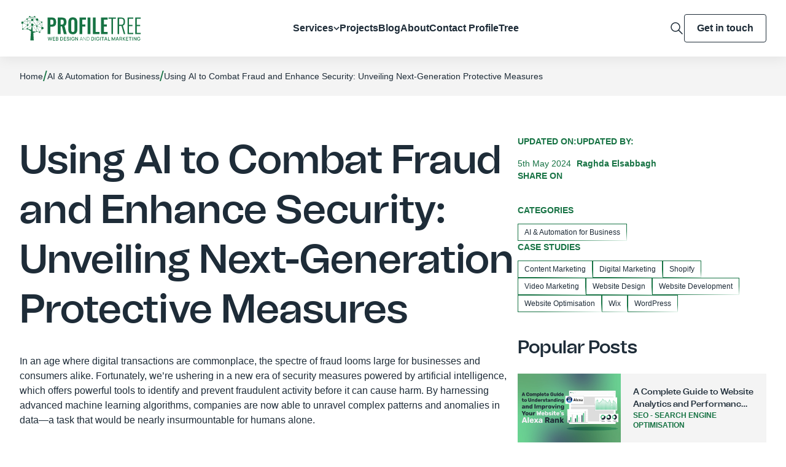

--- FILE ---
content_type: text/html; charset=UTF-8
request_url: https://profiletree.com/using-ai-to-combat-fraud-and-enhance-security/
body_size: 34838
content:
<!doctype html><html lang="en-GB" prefix="og: https://ogp.me/ns#"><head><meta charset="UTF-8"><meta content="width=device-width,initial-scale=1" name="viewport"><link href="https://gmpg.org/xfn/11" rel="profile"><script>(function(w,d,s,l,i){w[l]=w[l]||[];w[l].push({'gtm.start':
	new Date().getTime(),event:'gtm.js'});var f=d.getElementsByTagName(s)[0],
	j=d.createElement(s),dl=l!='dataLayer'?'&l='+l:'';j.async=true;j.src=
	'https://www.googletagmanager.com/gtm.js?id='+i+dl;f.parentNode.insertBefore(j,f);
	})(window,document,'script','dataLayer','GTM-NBRVJDM');</script>
	
	<script id="cookieyes" type="text/javascript" src="https://cdn-cookieyes.com/client_data/afed8c1b775dc76174aee9d7/script.js"></script>



<title>The Use of AI to Combat Fraud and Enhance Security</title><meta name="description" content="Harnessing AI to combat fraud transforms security, identifying and preventing threats with advanced algorithms, enhancing customer trust and experience."/><meta name="robots" content="follow, index, max-snippet:-1, max-video-preview:-1, max-image-preview:large"/><link rel="canonical" href="https://profiletree.com/using-ai-to-combat-fraud-and-enhance-security/" /><meta property="og:locale" content="en_GB" /><meta property="og:type" content="article" /><meta property="og:title" content="The Use of AI to Combat Fraud and Enhance Security" /><meta property="og:description" content="Harnessing AI to combat fraud transforms security, identifying and preventing threats with advanced algorithms, enhancing customer trust and experience." /><meta property="og:url" content="https://profiletree.com/using-ai-to-combat-fraud-and-enhance-security/" /><meta property="og:site_name" content="ProfileTree Web Design and Digital Marketing" /><meta property="article:publisher" content="https://www.facebook.com/ProfileTree/" /><meta property="article:section" content="AI &amp; Automation for Business" /><meta property="og:updated_time" content="2024-05-05T18:12:46+01:00" /><meta property="og:image" content="https://profiletree.com/wp-content/uploads/2024/05/image-83-1.jpeg" /><meta property="og:image:secure_url" content="https://profiletree.com/wp-content/uploads/2024/05/image-83-1.jpeg" /><meta property="og:image:width" content="1213" /><meta property="og:image:height" content="832" /><meta property="og:image:alt" content="A computer workstation in a dimly lit room displays a futuristic user interface with digital data, charts, and a circular holographic graphic on the monitor. A keyboard and mouse sit on the desk." /><meta property="og:image:type" content="image/jpeg" /><meta property="article:published_time" content="2024-05-05T07:56:06+01:00" /><meta property="article:modified_time" content="2024-05-05T18:12:46+01:00" /><meta property="og:video" content="https://www.youtube.com/embed/jbgOzF6yU64" /><meta property="video:duration" content="206" /><meta property="og:video" content="https://www.youtube.com/embed/QFyM3w95fXI" /><meta property="video:duration" content="721" /><meta property="og:video" content="https://www.youtube.com/embed/jAZ3yJloklI" /><meta property="video:duration" content="360" /><meta property="og:video" content="https://www.youtube.com/embed/pIfDlQt6HPo" /><meta property="video:duration" content="1243" /><meta property="og:video" content="https://www.youtube.com/embed/ixSeIivzb-8" /><meta property="video:duration" content="12" /><meta property="og:video" content="https://www.youtube.com/embed/CCE7Lr18U7w" /><meta property="video:duration" content="84" /><meta property="og:video" content="https://www.youtube.com/embed/bLe2YuD2kr8" /><meta property="video:duration" content="233" /><meta property="og:video" content="https://www.youtube.com/embed/7dHvvBsyylY" /><meta property="video:duration" content="1393" /><meta property="og:video" content="https://www.youtube.com/embed/UCzaE6_8iM8" /><meta property="video:duration" content="565" /><meta name="twitter:card" content="summary_large_image" /><meta name="twitter:title" content="The Use of AI to Combat Fraud and Enhance Security" /><meta name="twitter:description" content="Harnessing AI to combat fraud transforms security, identifying and preventing threats with advanced algorithms, enhancing customer trust and experience." /><meta name="twitter:site" content="@ProfileTree" /><meta name="twitter:creator" content="@ProfileTree" /><meta name="twitter:image" content="https://profiletree.com/wp-content/uploads/2024/05/image-83-1.jpeg" /><meta name="twitter:label1" content="Written by" /><meta name="twitter:data1" content="Raghda Elsabbagh" /><meta name="twitter:label2" content="Time to read" /><meta name="twitter:data2" content="17 minutes" />
<script type="application/ld+json" class="rank-math-schema-pro">{"@context":"https://schema.org","@graph":[[{"@context":"https://schema.org","@type":"SiteNavigationElement","@id":"#rank-math-toc","name":"The AI Revolution: AI to Combat Fraud","url":"https://profiletree.com/using-ai-to-combat-fraud-and-enhance-security/#the-ai-revolution-ai-to-combat-fraud"},{"@context":"https://schema.org","@type":"SiteNavigationElement","@id":"#rank-math-toc","name":"Understanding Fraud and Its Challenges","url":"https://profiletree.com/using-ai-to-combat-fraud-and-enhance-security/#understanding-fraud-and-its-challenges"},{"@context":"https://schema.org","@type":"SiteNavigationElement","@id":"#rank-math-toc","name":"AI and Machine Learning Essentials","url":"https://profiletree.com/using-ai-to-combat-fraud-and-enhance-security/#ai-and-machine-learning-essentials"},{"@context":"https://schema.org","@type":"SiteNavigationElement","@id":"#rank-math-toc","name":"The Impact of AI on Financial Industries","url":"https://profiletree.com/using-ai-to-combat-fraud-and-enhance-security/#the-impact-of-ai-on-financial-industries"},{"@context":"https://schema.org","@type":"SiteNavigationElement","@id":"#rank-math-toc","name":"Protecting Customer Data and Privacy","url":"https://profiletree.com/using-ai-to-combat-fraud-and-enhance-security/#protecting-customer-data-and-privacy"},{"@context":"https://schema.org","@type":"SiteNavigationElement","@id":"#rank-math-toc","name":"Enhancing Customer Experience with AI","url":"https://profiletree.com/using-ai-to-combat-fraud-and-enhance-security/#enhancing-customer-experience-with-ai"},{"@context":"https://schema.org","@type":"SiteNavigationElement","@id":"#rank-math-toc","name":"Strategies for Fraud Prevention","url":"https://profiletree.com/using-ai-to-combat-fraud-and-enhance-security/#strategies-for-fraud-prevention"},{"@context":"https://schema.org","@type":"SiteNavigationElement","@id":"#rank-math-toc","name":"Exploring Use Cases and Industries","url":"https://profiletree.com/using-ai-to-combat-fraud-and-enhance-security/#exploring-use-cases-and-industries"},{"@context":"https://schema.org","@type":"SiteNavigationElement","@id":"#rank-math-toc","name":"The Role of Big Data in AI Security","url":"https://profiletree.com/using-ai-to-combat-fraud-and-enhance-security/#the-role-of-big-data-in-ai-security"},{"@context":"https://schema.org","@type":"SiteNavigationElement","@id":"#rank-math-toc","name":"Challenges and Future of AI in Fraud and Security","url":"https://profiletree.com/using-ai-to-combat-fraud-and-enhance-security/#challenges-and-future-of-ai-in-fraud-and-security"},{"@context":"https://schema.org","@type":"SiteNavigationElement","@id":"#rank-math-toc","name":"Frequently Asked Questions","url":"https://profiletree.com/using-ai-to-combat-fraud-and-enhance-security/#frequently-asked-questions"}],{"@type":"Place","@id":"https://profiletree.com/#place","geo":{"@type":"GeoCoordinates","latitude":"54.6076204","longitude":"-5.9366914"},"hasMap":"https://www.google.com/maps/search/?api=1&amp;query=54.6076204,-5.9366914","address":{"@type":"PostalAddress","streetAddress":"McSweeney Centre, 31 Henry Place","addressLocality":"Belfast","addressRegion":"Antrim","postalCode":"BT15 2AY","addressCountry":"United Kingdom"}},{"@type":["LocalBusiness","Organization"],"@id":"https://profiletree.com/#organization","name":"ProfileTree Web Design and Digital Marketing","url":"https://profiletree.com/","sameAs":["https://www.facebook.com/ProfileTree/","https://twitter.com/ProfileTree","https://www.instagram.com/profiletree/","https://www.linkedin.com/company/profiletree/","https://www.youtube.com/user/ProfileTree","https://maps.app.goo.gl/hJo9g2ifF1cX9uXU9","https://www.yelp.com/biz/profiletree-belfast-3","https://www.trustpilot.com/review/www.profiletree.com","https://www.pinterest.co.uk/profiletree/","https://find-and-update.company-information.service.gov.uk/company/NI665548","https://www.wix.com/marketplace/wix-partner/profiletree","https://www.communityni.org/organisation/profiletree-web-design-and-digital-marketing-ltd","https://www.cloudways.com/en/agency-partner/profiletree"],"email":"hello@profiletree.com","address":{"@type":"PostalAddress","streetAddress":"McSweeney Centre, 31 Henry Place","addressLocality":"Belfast","addressRegion":"Antrim","postalCode":"BT15 2AY","addressCountry":"United Kingdom"},"logo":{"@type":"ImageObject","@id":"https://profiletree.com/#logo","url":"https://profiletree.com/wp-content/uploads/2025/07/svgexport-1-35.png","contentUrl":"https://profiletree.com/wp-content/uploads/2025/07/svgexport-1-35.png","caption":"ProfileTree Web Design and Digital Marketing","inLanguage":"en-GB","width":"200","height":"41"},"priceRange":"$$","openingHours":["Monday,Tuesday,Wednesday,Thursday,Friday 09:00-17:00","Saturday,Sunday Closed"],"location":{"@id":"https://profiletree.com/#place"},"image":{"@id":"https://profiletree.com/#logo"},"telephone":"+442895680364"},{"@type":"WebSite","@id":"https://profiletree.com/#website","url":"https://profiletree.com","name":"ProfileTree Web Design and Digital Marketing","alternateName":"ProfileTree","publisher":{"@id":"https://profiletree.com/#organization"},"inLanguage":"en-GB"},{"@type":"ImageObject","@id":"https://profiletree.com/wp-content/uploads/2024/05/image-83-1.jpeg","url":"https://profiletree.com/wp-content/uploads/2024/05/image-83-1.jpeg","width":"1213","height":"832","caption":"A computer workstation in a dimly lit room displays a futuristic user interface with digital data, charts, and a circular holographic graphic on the monitor. A keyboard and mouse sit on the desk.","inLanguage":"en-GB"},{"@type":"BreadcrumbList","@id":"https://profiletree.com/using-ai-to-combat-fraud-and-enhance-security/#breadcrumb","itemListElement":[{"@type":"ListItem","position":"1","item":{"@id":"https://profiletree.com/","name":"Home"}},{"@type":"ListItem","position":"2","item":{"@id":"https://profiletree.com/category/ai-automation-tools/","name":"AI &amp; Automation for Business"}},{"@type":"ListItem","position":"3","item":{"@id":"https://profiletree.com/using-ai-to-combat-fraud-and-enhance-security/","name":"Using AI to Combat Fraud and Enhance Security: Unveiling Next-Generation Protective Measures"}}]},{"@type":"WebPage","@id":"https://profiletree.com/using-ai-to-combat-fraud-and-enhance-security/#webpage","url":"https://profiletree.com/using-ai-to-combat-fraud-and-enhance-security/","name":"The Use of AI to Combat Fraud and Enhance Security","datePublished":"2024-05-05T07:56:06+01:00","dateModified":"2024-05-05T18:12:46+01:00","isPartOf":{"@id":"https://profiletree.com/#website"},"primaryImageOfPage":{"@id":"https://profiletree.com/wp-content/uploads/2024/05/image-83-1.jpeg"},"inLanguage":"en-GB","breadcrumb":{"@id":"https://profiletree.com/using-ai-to-combat-fraud-and-enhance-security/#breadcrumb"}},{"@type":"Person","@id":"https://profiletree.com/author/raghda-elsabbagh/","name":"Raghda Elsabbagh","description":"By day, Raghda Elsabbagh is a lecturer, decoding academia's mysteries. When the lights dim, she swaps her chalk for a keyboard, weaving content.","url":"https://profiletree.com/author/raghda-elsabbagh/","image":{"@type":"ImageObject","@id":"https://secure.gravatar.com/avatar/310e332e87d0befc84e00734c7b1fa62d15d5ddd1cc7d871ab8798adb560064a?s=96&amp;d=mm&amp;r=g","url":"https://secure.gravatar.com/avatar/310e332e87d0befc84e00734c7b1fa62d15d5ddd1cc7d871ab8798adb560064a?s=96&amp;d=mm&amp;r=g","caption":"Raghda Elsabbagh","inLanguage":"en-GB"},"sameAs":["http://www.linkedin.com/in/raghda-elsabbagh-64a3b9b6"],"worksFor":{"@id":"https://profiletree.com/#organization"}},{"headline":"The Use of AI to Combat Fraud and Enhance Security","description":"Harnessing AI to combat fraud transforms security, identifying and preventing threats with advanced algorithms, enhancing customer trust and experience.","datePublished":"2024-05-05T07:56:06+01:00","dateModified":"2024-05-05T18:12:46+01:00","keywords":"AI to Combat Fraud, combat fraud, fraud prevention, fraud detection, security","image":{"@id":"https://profiletree.com/wp-content/uploads/2024/05/image-83-1.jpeg"},"author":{"@id":"https://profiletree.com/author/raghda-elsabbagh/","name":"Raghda Elsabbagh"},"@type":"BlogPosting","name":"The Use of AI to Combat Fraud and Enhance Security","articleSection":"AI &amp; Automation for Business","@id":"https://profiletree.com/using-ai-to-combat-fraud-and-enhance-security/#schema-4661244","isPartOf":{"@id":"https://profiletree.com/using-ai-to-combat-fraud-and-enhance-security/#webpage"},"publisher":{"@id":"https://profiletree.com/#organization"},"inLanguage":"en-GB","mainEntityOfPage":{"@id":"https://profiletree.com/using-ai-to-combat-fraud-and-enhance-security/#webpage"}},{"@type":"VideoObject","name":"The AI Revolution In Wine Fraud Detection","description":"\ud83c\udf47 Uncorking the Future: AI&#039;s Role in Battling Wine Fraud | Bernard Marr \ud83c\udf77\u2728Welcome back to the channel! Today, Bernard Marr explores a topic that combines t...","uploadDate":"2024-03-14T10:19:39-07:00","thumbnailUrl":"https://profiletree.com/wp-content/uploads/2024/07/the-ai-revolution-in-wine-fraud-.jpg","embedUrl":"https://www.youtube.com/embed/jbgOzF6yU64","duration":"PT3M26S","width":"1280","height":"720","isFamilyFriendly":"True","@id":"https://profiletree.com/using-ai-to-combat-fraud-and-enhance-security/#schema-6288425","isPartOf":{"@id":"https://profiletree.com/using-ai-to-combat-fraud-and-enhance-security/#webpage"},"publisher":{"@id":"https://profiletree.com/#organization"},"inLanguage":"en-GB"},{"@type":"VideoObject","name":"Fraud Detection: Fighting Financial Crime with Machine Learning","description":"Everyone is exposed to financial fraud. If you\u2019re selling or buying something online, providing financial services, or simply processing tons of payments, yo...","uploadDate":"2021-07-27T00:48:29-07:00","thumbnailUrl":"https://profiletree.com/wp-content/uploads/2024/07/fraud-detection-fighting-financi.jpg","embedUrl":"https://www.youtube.com/embed/QFyM3w95fXI","duration":"PT12M1S","width":"1280","height":"720","isFamilyFriendly":"True","@id":"https://profiletree.com/using-ai-to-combat-fraud-and-enhance-security/#schema-6288426","isPartOf":{"@id":"https://profiletree.com/using-ai-to-combat-fraud-and-enhance-security/#webpage"},"publisher":{"@id":"https://profiletree.com/#organization"},"inLanguage":"en-GB"},{"@type":"VideoObject","name":"Fraud Detection: How AI is Transforming Financial Security #ai #fraud #aifyit","description":"In this video, we&#039;ll discuss how AI-powered fraud detection is transforming the way we protect our financial security. We&#039;ll cover topics like digital authen...","uploadDate":"2023-02-15T20:30:18-08:00","thumbnailUrl":"https://profiletree.com/wp-content/uploads/2024/07/fraud-detection-how-ai-is-transf-2.jpg","embedUrl":"https://www.youtube.com/embed/jAZ3yJloklI","duration":"PT6M0S","width":"1280","height":"720","isFamilyFriendly":"True","@id":"https://profiletree.com/using-ai-to-combat-fraud-and-enhance-security/#schema-6288427","isPartOf":{"@id":"https://profiletree.com/using-ai-to-combat-fraud-and-enhance-security/#webpage"},"publisher":{"@id":"https://profiletree.com/#organization"},"inLanguage":"en-GB"},{"@type":"VideoObject","name":"Building a Fraud Detection Platform using AI and Big Data","description":"Learn more about AWS Startups at \u2013\u00a0https://amzn.to/2CXQYy2\u00a0Yuaho Zheng, Director of Engineering at DataVisor, talks about building a fraud detection platform...","uploadDate":"2019-04-04T13:14:35-07:00","thumbnailUrl":"https://profiletree.com/wp-content/uploads/2024/07/building-a-fraud-detection-platf.jpg","embedUrl":"https://www.youtube.com/embed/pIfDlQt6HPo","duration":"PT20M43S","width":"1280","height":"720","isFamilyFriendly":"True","@id":"https://profiletree.com/using-ai-to-combat-fraud-and-enhance-security/#schema-6288428","isPartOf":{"@id":"https://profiletree.com/using-ai-to-combat-fraud-and-enhance-security/#webpage"},"publisher":{"@id":"https://profiletree.com/#organization"},"inLanguage":"en-GB"},{"@type":"VideoObject","name":"Securing Financial Transactions with AI: Advanced Fraud Detection for Enhanced Security","description":"Discover how artificial intelligence (AI) is revolutionizing fraud detection in financial transactions, safeguarding your assets and protecting against fraud...","uploadDate":"2023-06-07T07:14:39-07:00","thumbnailUrl":"https://profiletree.com/wp-content/uploads/2024/07/securing-financial-transactions-.jpg","embedUrl":"https://www.youtube.com/embed/ixSeIivzb-8","duration":"PT0M12S","width":"1280","height":"720","isFamilyFriendly":"True","@id":"https://profiletree.com/using-ai-to-combat-fraud-and-enhance-security/#schema-6288429","isPartOf":{"@id":"https://profiletree.com/using-ai-to-combat-fraud-and-enhance-security/#webpage"},"publisher":{"@id":"https://profiletree.com/#organization"},"inLanguage":"en-GB"},{"@type":"VideoObject","name":"Fraud Prevention - Preventive Actions","description":"https://skilldynamics.comThe eLearning topics, for buyers, covered in our procurement academy online training: tender, negotiation, finance, total cost of ow...","uploadDate":"2014-11-24T02:56:55-08:00","thumbnailUrl":"https://profiletree.com/wp-content/uploads/2024/07/fraud-prevention-preventive-acti.jpg","embedUrl":"https://www.youtube.com/embed/CCE7Lr18U7w","duration":"PT1M24S","width":"640","height":"360","isFamilyFriendly":"True","@id":"https://profiletree.com/using-ai-to-combat-fraud-and-enhance-security/#schema-6288430","isPartOf":{"@id":"https://profiletree.com/using-ai-to-combat-fraud-and-enhance-security/#webpage"},"publisher":{"@id":"https://profiletree.com/#organization"},"inLanguage":"en-GB"},{"@type":"VideoObject","name":"Case Study | AI in Detecting Financial Fraud","description":"In today&#039;s digital landscape, the specter of financial fraud looms large, affecting individuals and businesses alike. From online sales and purchases to fina...","uploadDate":"2023-08-24T08:17:20-07:00","thumbnailUrl":"https://profiletree.com/wp-content/uploads/2024/07/case-study-ai-in-detecting-finan.jpg","embedUrl":"https://www.youtube.com/embed/bLe2YuD2kr8","duration":"PT3M53S","width":"1280","height":"720","isFamilyFriendly":"True","@id":"https://profiletree.com/using-ai-to-combat-fraud-and-enhance-security/#schema-6288431","isPartOf":{"@id":"https://profiletree.com/using-ai-to-combat-fraud-and-enhance-security/#webpage"},"publisher":{"@id":"https://profiletree.com/#organization"},"inLanguage":"en-GB"},{"@type":"VideoObject","name":"DataVisor on AI/Big Data/Cloud Patterns for Fraud Detection","description":"Learn more about AWS Startups at - https://amzn.to/2NgxafC.David Ting, Vice President of Engineering at DataVisor, spoke at Startup Central the 2018 Anaheim ...","uploadDate":"2018-09-04T16:41:40-07:00","thumbnailUrl":"https://profiletree.com/wp-content/uploads/2024/07/datavisor-on-ai-big-data-cloud-p.jpg","embedUrl":"https://www.youtube.com/embed/7dHvvBsyylY","duration":"PT23M13S","width":"1280","height":"720","isFamilyFriendly":"True","@id":"https://profiletree.com/using-ai-to-combat-fraud-and-enhance-security/#schema-6288432","isPartOf":{"@id":"https://profiletree.com/using-ai-to-combat-fraud-and-enhance-security/#webpage"},"publisher":{"@id":"https://profiletree.com/#organization"},"inLanguage":"en-GB"},{"@type":"VideoObject","name":"How Is AI Used In Fraud Detection ?","description":"In this video, we&#039;ll explore the ways in which artificial intelligence (AI) is used in fraud detection. As the world becomes increasingly digital, so does th...","uploadDate":"2023-02-26T19:26:33-08:00","thumbnailUrl":"https://profiletree.com/wp-content/uploads/2024/07/how-is-ai-used-in-fraud-detectio-1.jpg","embedUrl":"https://www.youtube.com/embed/UCzaE6_8iM8","duration":"PT9M25S","width":"1280","height":"720","isFamilyFriendly":"True","@id":"https://profiletree.com/using-ai-to-combat-fraud-and-enhance-security/#schema-6288433","isPartOf":{"@id":"https://profiletree.com/using-ai-to-combat-fraud-and-enhance-security/#webpage"},"publisher":{"@id":"https://profiletree.com/#organization"},"inLanguage":"en-GB"}]}</script>


<link rel='dns-prefetch' href='//cdn.jsdelivr.net' /><link rel="alternate" type="application/rss+xml" title="ProfileTree &raquo; Feed" href="https://profiletree.com/feed/" /><link rel="alternate" type="application/rss+xml" title="ProfileTree &raquo; Comments Feed" href="https://profiletree.com/comments/feed/" /><link rel="alternate" type="application/rss+xml" title="ProfileTree &raquo; Using AI to Combat Fraud and Enhance Security: Unveiling Next-Generation Protective Measures Comments Feed" href="https://profiletree.com/using-ai-to-combat-fraud-and-enhance-security/feed/" /><link rel="alternate" title="oEmbed (JSON)" type="application/json+oembed" href="https://profiletree.com/wp-json/oembed/1.0/embed?url=https%3A%2F%2Fprofiletree.com%2Fusing-ai-to-combat-fraud-and-enhance-security%2F" /><link rel="alternate" title="oEmbed (XML)" type="text/xml+oembed" href="https://profiletree.com/wp-json/oembed/1.0/embed?url=https%3A%2F%2Fprofiletree.com%2Fusing-ai-to-combat-fraud-and-enhance-security%2F&#038;format=xml" />
<style id='wp-img-auto-sizes-contain-inline-css'>
img:is([sizes=auto i],[sizes^="auto," i]){contain-intrinsic-size:3000px 1500px}
/*# sourceURL=wp-img-auto-sizes-contain-inline-css */
</style>
<style id='wp-emoji-styles-inline-css'>

	img.wp-smiley, img.emoji {
		display: inline !important;
		border: none !important;
		box-shadow: none !important;
		height: 1em !important;
		width: 1em !important;
		margin: 0 0.07em !important;
		vertical-align: -0.1em !important;
		background: none !important;
		padding: 0 !important;
	}
/*# sourceURL=wp-emoji-styles-inline-css */
</style>
<style id='wp-block-library-inline-css'>
:root{--wp-block-synced-color:#7a00df;--wp-block-synced-color--rgb:122,0,223;--wp-bound-block-color:var(--wp-block-synced-color);--wp-editor-canvas-background:#ddd;--wp-admin-theme-color:#007cba;--wp-admin-theme-color--rgb:0,124,186;--wp-admin-theme-color-darker-10:#006ba1;--wp-admin-theme-color-darker-10--rgb:0,107,160.5;--wp-admin-theme-color-darker-20:#005a87;--wp-admin-theme-color-darker-20--rgb:0,90,135;--wp-admin-border-width-focus:2px}@media (min-resolution:192dpi){:root{--wp-admin-border-width-focus:1.5px}}.wp-element-button{cursor:pointer}:root .has-very-light-gray-background-color{background-color:#eee}:root .has-very-dark-gray-background-color{background-color:#313131}:root .has-very-light-gray-color{color:#eee}:root .has-very-dark-gray-color{color:#313131}:root .has-vivid-green-cyan-to-vivid-cyan-blue-gradient-background{background:linear-gradient(135deg,#00d084,#0693e3)}:root .has-purple-crush-gradient-background{background:linear-gradient(135deg,#34e2e4,#4721fb 50%,#ab1dfe)}:root .has-hazy-dawn-gradient-background{background:linear-gradient(135deg,#faaca8,#dad0ec)}:root .has-subdued-olive-gradient-background{background:linear-gradient(135deg,#fafae1,#67a671)}:root .has-atomic-cream-gradient-background{background:linear-gradient(135deg,#fdd79a,#004a59)}:root .has-nightshade-gradient-background{background:linear-gradient(135deg,#330968,#31cdcf)}:root .has-midnight-gradient-background{background:linear-gradient(135deg,#020381,#2874fc)}:root{--wp--preset--font-size--normal:16px;--wp--preset--font-size--huge:42px}.has-regular-font-size{font-size:1em}.has-larger-font-size{font-size:2.625em}.has-normal-font-size{font-size:var(--wp--preset--font-size--normal)}.has-huge-font-size{font-size:var(--wp--preset--font-size--huge)}.has-text-align-center{text-align:center}.has-text-align-left{text-align:left}.has-text-align-right{text-align:right}.has-fit-text{white-space:nowrap!important}#end-resizable-editor-section{display:none}.aligncenter{clear:both}.items-justified-left{justify-content:flex-start}.items-justified-center{justify-content:center}.items-justified-right{justify-content:flex-end}.items-justified-space-between{justify-content:space-between}.screen-reader-text{border:0;clip-path:inset(50%);height:1px;margin:-1px;overflow:hidden;padding:0;position:absolute;width:1px;word-wrap:normal!important}.screen-reader-text:focus{background-color:#ddd;clip-path:none;color:#444;display:block;font-size:1em;height:auto;left:5px;line-height:normal;padding:15px 23px 14px;text-decoration:none;top:5px;width:auto;z-index:100000}html :where(.has-border-color){border-style:solid}html :where([style*=border-top-color]){border-top-style:solid}html :where([style*=border-right-color]){border-right-style:solid}html :where([style*=border-bottom-color]){border-bottom-style:solid}html :where([style*=border-left-color]){border-left-style:solid}html :where([style*=border-width]){border-style:solid}html :where([style*=border-top-width]){border-top-style:solid}html :where([style*=border-right-width]){border-right-style:solid}html :where([style*=border-bottom-width]){border-bottom-style:solid}html :where([style*=border-left-width]){border-left-style:solid}html :where(img[class*=wp-image-]){height:auto;max-width:100%}:where(figure){margin:0 0 1em}html :where(.is-position-sticky){--wp-admin--admin-bar--position-offset:var(--wp-admin--admin-bar--height,0px)}@media screen and (max-width:600px){html :where(.is-position-sticky){--wp-admin--admin-bar--position-offset:0px}}

/*# sourceURL=wp-block-library-inline-css */
</style><style id='wp-block-heading-inline-css'>
h1:where(.wp-block-heading).has-background,h2:where(.wp-block-heading).has-background,h3:where(.wp-block-heading).has-background,h4:where(.wp-block-heading).has-background,h5:where(.wp-block-heading).has-background,h6:where(.wp-block-heading).has-background{padding:1.25em 2.375em}h1.has-text-align-left[style*=writing-mode]:where([style*=vertical-lr]),h1.has-text-align-right[style*=writing-mode]:where([style*=vertical-rl]),h2.has-text-align-left[style*=writing-mode]:where([style*=vertical-lr]),h2.has-text-align-right[style*=writing-mode]:where([style*=vertical-rl]),h3.has-text-align-left[style*=writing-mode]:where([style*=vertical-lr]),h3.has-text-align-right[style*=writing-mode]:where([style*=vertical-rl]),h4.has-text-align-left[style*=writing-mode]:where([style*=vertical-lr]),h4.has-text-align-right[style*=writing-mode]:where([style*=vertical-rl]),h5.has-text-align-left[style*=writing-mode]:where([style*=vertical-lr]),h5.has-text-align-right[style*=writing-mode]:where([style*=vertical-rl]),h6.has-text-align-left[style*=writing-mode]:where([style*=vertical-lr]),h6.has-text-align-right[style*=writing-mode]:where([style*=vertical-rl]){rotate:180deg}
/*# sourceURL=https://profiletree.com/wp-includes/blocks/heading/style.min.css */
</style>
<style id='wp-block-image-inline-css'>
.wp-block-image>a,.wp-block-image>figure>a{display:inline-block}.wp-block-image img{box-sizing:border-box;height:auto;max-width:100%;vertical-align:bottom}@media not (prefers-reduced-motion){.wp-block-image img.hide{visibility:hidden}.wp-block-image img.show{animation:show-content-image .4s}}.wp-block-image[style*=border-radius] img,.wp-block-image[style*=border-radius]>a{border-radius:inherit}.wp-block-image.has-custom-border img{box-sizing:border-box}.wp-block-image.aligncenter{text-align:center}.wp-block-image.alignfull>a,.wp-block-image.alignwide>a{width:100%}.wp-block-image.alignfull img,.wp-block-image.alignwide img{height:auto;width:100%}.wp-block-image .aligncenter,.wp-block-image .alignleft,.wp-block-image .alignright,.wp-block-image.aligncenter,.wp-block-image.alignleft,.wp-block-image.alignright{display:table}.wp-block-image .aligncenter>figcaption,.wp-block-image .alignleft>figcaption,.wp-block-image .alignright>figcaption,.wp-block-image.aligncenter>figcaption,.wp-block-image.alignleft>figcaption,.wp-block-image.alignright>figcaption{caption-side:bottom;display:table-caption}.wp-block-image .alignleft{float:left;margin:.5em 1em .5em 0}.wp-block-image .alignright{float:right;margin:.5em 0 .5em 1em}.wp-block-image .aligncenter{margin-left:auto;margin-right:auto}.wp-block-image :where(figcaption){margin-bottom:1em;margin-top:.5em}.wp-block-image.is-style-circle-mask img{border-radius:9999px}@supports ((-webkit-mask-image:none) or (mask-image:none)) or (-webkit-mask-image:none){.wp-block-image.is-style-circle-mask img{border-radius:0;-webkit-mask-image:url('data:image/svg+xml;utf8,<svg viewBox="0 0 100 100" xmlns="http://www.w3.org/2000/svg"><circle cx="50" cy="50" r="50"/></svg>');mask-image:url('data:image/svg+xml;utf8,<svg viewBox="0 0 100 100" xmlns="http://www.w3.org/2000/svg"><circle cx="50" cy="50" r="50"/></svg>');mask-mode:alpha;-webkit-mask-position:center;mask-position:center;-webkit-mask-repeat:no-repeat;mask-repeat:no-repeat;-webkit-mask-size:contain;mask-size:contain}}:root :where(.wp-block-image.is-style-rounded img,.wp-block-image .is-style-rounded img){border-radius:9999px}.wp-block-image figure{margin:0}.wp-lightbox-container{display:flex;flex-direction:column;position:relative}.wp-lightbox-container img{cursor:zoom-in}.wp-lightbox-container img:hover+button{opacity:1}.wp-lightbox-container button{align-items:center;backdrop-filter:blur(16px) saturate(180%);background-color:#5a5a5a40;border:none;border-radius:4px;cursor:zoom-in;display:flex;height:20px;justify-content:center;opacity:0;padding:0;position:absolute;right:16px;text-align:center;top:16px;width:20px;z-index:100}@media not (prefers-reduced-motion){.wp-lightbox-container button{transition:opacity .2s ease}}.wp-lightbox-container button:focus-visible{outline:3px auto #5a5a5a40;outline:3px auto -webkit-focus-ring-color;outline-offset:3px}.wp-lightbox-container button:hover{cursor:pointer;opacity:1}.wp-lightbox-container button:focus{opacity:1}.wp-lightbox-container button:focus,.wp-lightbox-container button:hover,.wp-lightbox-container button:not(:hover):not(:active):not(.has-background){background-color:#5a5a5a40;border:none}.wp-lightbox-overlay{box-sizing:border-box;cursor:zoom-out;height:100vh;left:0;overflow:hidden;position:fixed;top:0;visibility:hidden;width:100%;z-index:100000}.wp-lightbox-overlay .close-button{align-items:center;cursor:pointer;display:flex;justify-content:center;min-height:40px;min-width:40px;padding:0;position:absolute;right:calc(env(safe-area-inset-right) + 16px);top:calc(env(safe-area-inset-top) + 16px);z-index:5000000}.wp-lightbox-overlay .close-button:focus,.wp-lightbox-overlay .close-button:hover,.wp-lightbox-overlay .close-button:not(:hover):not(:active):not(.has-background){background:none;border:none}.wp-lightbox-overlay .lightbox-image-container{height:var(--wp--lightbox-container-height);left:50%;overflow:hidden;position:absolute;top:50%;transform:translate(-50%,-50%);transform-origin:top left;width:var(--wp--lightbox-container-width);z-index:9999999999}.wp-lightbox-overlay .wp-block-image{align-items:center;box-sizing:border-box;display:flex;height:100%;justify-content:center;margin:0;position:relative;transform-origin:0 0;width:100%;z-index:3000000}.wp-lightbox-overlay .wp-block-image img{height:var(--wp--lightbox-image-height);min-height:var(--wp--lightbox-image-height);min-width:var(--wp--lightbox-image-width);width:var(--wp--lightbox-image-width)}.wp-lightbox-overlay .wp-block-image figcaption{display:none}.wp-lightbox-overlay button{background:none;border:none}.wp-lightbox-overlay .scrim{background-color:#fff;height:100%;opacity:.9;position:absolute;width:100%;z-index:2000000}.wp-lightbox-overlay.active{visibility:visible}@media not (prefers-reduced-motion){.wp-lightbox-overlay.active{animation:turn-on-visibility .25s both}.wp-lightbox-overlay.active img{animation:turn-on-visibility .35s both}.wp-lightbox-overlay.show-closing-animation:not(.active){animation:turn-off-visibility .35s both}.wp-lightbox-overlay.show-closing-animation:not(.active) img{animation:turn-off-visibility .25s both}.wp-lightbox-overlay.zoom.active{animation:none;opacity:1;visibility:visible}.wp-lightbox-overlay.zoom.active .lightbox-image-container{animation:lightbox-zoom-in .4s}.wp-lightbox-overlay.zoom.active .lightbox-image-container img{animation:none}.wp-lightbox-overlay.zoom.active .scrim{animation:turn-on-visibility .4s forwards}.wp-lightbox-overlay.zoom.show-closing-animation:not(.active){animation:none}.wp-lightbox-overlay.zoom.show-closing-animation:not(.active) .lightbox-image-container{animation:lightbox-zoom-out .4s}.wp-lightbox-overlay.zoom.show-closing-animation:not(.active) .lightbox-image-container img{animation:none}.wp-lightbox-overlay.zoom.show-closing-animation:not(.active) .scrim{animation:turn-off-visibility .4s forwards}}@keyframes show-content-image{0%{visibility:hidden}99%{visibility:hidden}to{visibility:visible}}@keyframes turn-on-visibility{0%{opacity:0}to{opacity:1}}@keyframes turn-off-visibility{0%{opacity:1;visibility:visible}99%{opacity:0;visibility:visible}to{opacity:0;visibility:hidden}}@keyframes lightbox-zoom-in{0%{transform:translate(calc((-100vw + var(--wp--lightbox-scrollbar-width))/2 + var(--wp--lightbox-initial-left-position)),calc(-50vh + var(--wp--lightbox-initial-top-position))) scale(var(--wp--lightbox-scale))}to{transform:translate(-50%,-50%) scale(1)}}@keyframes lightbox-zoom-out{0%{transform:translate(-50%,-50%) scale(1);visibility:visible}99%{visibility:visible}to{transform:translate(calc((-100vw + var(--wp--lightbox-scrollbar-width))/2 + var(--wp--lightbox-initial-left-position)),calc(-50vh + var(--wp--lightbox-initial-top-position))) scale(var(--wp--lightbox-scale));visibility:hidden}}
/*# sourceURL=https://profiletree.com/wp-includes/blocks/image/style.min.css */
</style>
<style id='wp-block-list-inline-css'>
ol,ul{box-sizing:border-box}:root :where(.wp-block-list.has-background){padding:1.25em 2.375em}
/*# sourceURL=https://profiletree.com/wp-includes/blocks/list/style.min.css */
</style>
<style id='wp-block-embed-inline-css'>
.wp-block-embed.alignleft,.wp-block-embed.alignright,.wp-block[data-align=left]>[data-type="core/embed"],.wp-block[data-align=right]>[data-type="core/embed"]{max-width:360px;width:100%}.wp-block-embed.alignleft .wp-block-embed__wrapper,.wp-block-embed.alignright .wp-block-embed__wrapper,.wp-block[data-align=left]>[data-type="core/embed"] .wp-block-embed__wrapper,.wp-block[data-align=right]>[data-type="core/embed"] .wp-block-embed__wrapper{min-width:280px}.wp-block-cover .wp-block-embed{min-height:240px;min-width:320px}.wp-block-embed{overflow-wrap:break-word}.wp-block-embed :where(figcaption){margin-bottom:1em;margin-top:.5em}.wp-block-embed iframe{max-width:100%}.wp-block-embed__wrapper{position:relative}.wp-embed-responsive .wp-has-aspect-ratio .wp-block-embed__wrapper:before{content:"";display:block;padding-top:50%}.wp-embed-responsive .wp-has-aspect-ratio iframe{bottom:0;height:100%;left:0;position:absolute;right:0;top:0;width:100%}.wp-embed-responsive .wp-embed-aspect-21-9 .wp-block-embed__wrapper:before{padding-top:42.85%}.wp-embed-responsive .wp-embed-aspect-18-9 .wp-block-embed__wrapper:before{padding-top:50%}.wp-embed-responsive .wp-embed-aspect-16-9 .wp-block-embed__wrapper:before{padding-top:56.25%}.wp-embed-responsive .wp-embed-aspect-4-3 .wp-block-embed__wrapper:before{padding-top:75%}.wp-embed-responsive .wp-embed-aspect-1-1 .wp-block-embed__wrapper:before{padding-top:100%}.wp-embed-responsive .wp-embed-aspect-9-16 .wp-block-embed__wrapper:before{padding-top:177.77%}.wp-embed-responsive .wp-embed-aspect-1-2 .wp-block-embed__wrapper:before{padding-top:200%}
/*# sourceURL=https://profiletree.com/wp-includes/blocks/embed/style.min.css */
</style>
<style id='wp-block-paragraph-inline-css'>
.is-small-text{font-size:.875em}.is-regular-text{font-size:1em}.is-large-text{font-size:2.25em}.is-larger-text{font-size:3em}.has-drop-cap:not(:focus):first-letter{float:left;font-size:8.4em;font-style:normal;font-weight:100;line-height:.68;margin:.05em .1em 0 0;text-transform:uppercase}body.rtl .has-drop-cap:not(:focus):first-letter{float:none;margin-left:.1em}p.has-drop-cap.has-background{overflow:hidden}:root :where(p.has-background){padding:1.25em 2.375em}:where(p.has-text-color:not(.has-link-color)) a{color:inherit}p.has-text-align-left[style*="writing-mode:vertical-lr"],p.has-text-align-right[style*="writing-mode:vertical-rl"]{rotate:180deg}
/*# sourceURL=https://profiletree.com/wp-includes/blocks/paragraph/style.min.css */
</style>

<style id='classic-theme-styles-inline-css'>
/*! This file is auto-generated */
.wp-block-button__link{color:#fff;background-color:#32373c;border-radius:9999px;box-shadow:none;text-decoration:none;padding:calc(.667em + 2px) calc(1.333em + 2px);font-size:1.125em}.wp-block-file__button{background:#32373c;color:#fff;text-decoration:none}
/*# sourceURL=/wp-includes/css/classic-themes.min.css */
</style>
<link rel='stylesheet' id='profiletree-css' href='https://profiletree.com/wp-content/themes/profiletree/style.css?ver=1.3.8' media='all' /><link rel='stylesheet' id='profiletree-theme-css' href='https://profiletree.com/wp-content/themes/profiletree/css/theme.css?ver=1.3.8' media='all' /><link rel='stylesheet' id='profiletree-custom-css' href='https://profiletree.com/wp-content/themes/profiletree/css/custom.css?ver=1.3.8' media='all' /><link rel='stylesheet' id='slick-css' href='https://profiletree.com/wp-content/themes/profiletree/css/slick.css?ver=1.3.8' media='all' />
<style id='rocket-lazyload-inline-css'>
.rll-youtube-player{position:relative;padding-bottom:56.23%;height:0;overflow:hidden;max-width:100%;}.rll-youtube-player:focus-within{outline: 2px solid currentColor;outline-offset: 5px;}.rll-youtube-player iframe{position:absolute;top:0;left:0;width:100%;height:100%;z-index:100;background:0 0}.rll-youtube-player img{bottom:0;display:block;left:0;margin:auto;max-width:100%;width:100%;position:absolute;right:0;top:0;border:none;height:auto;-webkit-transition:.4s all;-moz-transition:.4s all;transition:.4s all}.rll-youtube-player img:hover{-webkit-filter:brightness(75%)}.rll-youtube-player .play{height:100%;width:100%;left:0;top:0;position:absolute;background:url(https://profiletree.com/wp-content/plugins/wp-rocket/assets/img/youtube.png) no-repeat center;background-color: transparent !important;cursor:pointer;border:none;}
/*# sourceURL=rocket-lazyload-inline-css */
</style>
<script src="https://profiletree.com/wp-includes/js/jquery/jquery.min.js?ver=3.7.1" id="jquery-core-js"></script>
<script src="https://profiletree.com/wp-includes/js/jquery/jquery-migrate.min.js?ver=3.4.1" id="jquery-migrate-js"></script>
<script src="https://profiletree.com/wp-content/themes/profiletree/js/slick.min.js" id="slick-js"></script>
<script defer src="https://cdn.jsdelivr.net/npm/alpinejs@3.x.x/dist/cdn.min.js" id="alpine-js"></script>
<link rel="https://api.w.org/" href="https://profiletree.com/wp-json/" /><link rel="alternate" title="JSON" type="application/json" href="https://profiletree.com/wp-json/wp/v2/posts/55872" /><meta name="generator" content="WordPress 6.9" /><link rel='shortlink' href='https://profiletree.com/?p=55872' /><link rel="pingback" href="https://profiletree.com/xmlrpc.php">	<style>
		:root {
			--clr-primary: #177344;
			--clr-dark: #ffffff;
			--clr-dark-500: #f4f4f4;
			--clr-text: #1E2C38;
		}
	</style>
	<link rel="icon" href="https://profiletree.com/wp-content/uploads/2024/02/cropped-ProfileTree-Favicon-32x32.png" sizes="32x32" /><link rel="icon" href="https://profiletree.com/wp-content/uploads/2024/02/cropped-ProfileTree-Favicon-192x192.png" sizes="192x192" /><link rel="apple-touch-icon" href="https://profiletree.com/wp-content/uploads/2024/02/cropped-ProfileTree-Favicon-180x180.png" /><meta name="msapplication-TileImage" content="https://profiletree.com/wp-content/uploads/2024/02/cropped-ProfileTree-Favicon-270x270.png" /><noscript><style id="rocket-lazyload-nojs-css">.rll-youtube-player, [data-lazy-src]{display:none !important;}</style></noscript><link rel='stylesheet' id='rank-math-toc-block-css' href='https://profiletree.com/wp-content/plugins/seo-by-rank-math/includes/modules/schema/blocks/toc/assets/css/toc_list_style.css?ver=1.0.261' media='all' />
</head><body class="wp-singular post-template-default single single-post postid-55872 single-format-standard wp-custom-logo wp-theme-profiletree overflow-x-hidden"><div class="main-content max-w-full w-full"id="page"><a class="sr-only"href="#primary">Skip to content</a><div id="mega-menu-mobile-container" x-data="{ open: false }"><div
		id="mega-menu-mobile"
		class="w-full bg-dark-color-500 py-10 md:py-16 absolute md:fixed shadow-lg z-20 top-[92px]"
		x-show="open"
		x-on:menu-open.window="open = ! open"
		x-cloak
	><div class="container"><div class="clone | border-b border-neutral-200 mb-6 xl:hidden"></div><div class="grid sm:grid-cols-2 md:grid-flow-col md:auto-cols-fr items-start gap-10"><div class="grid gap-6"><div><a href="/marketing-agency-services/web-design-development-services/" class="text-primary-color text-sm font-extrabold uppercase" target="" title="Learn about our Website Services">Website Services</a></div><ul class="grid gap-2 text-base sm:text-lg lg:text-xl"><li><a href="/services/website-design/" class="hover:text-primary-color" target="" title="Learn about our Web Design Agency">Web Design Agency</a></li><li><a href="/services/website-development/" class="hover:text-primary-color" target="" title="Learn about our Web Development">Web Development</a></li><li><a href="/services/website-hosting-management/" class="hover:text-primary-color" target="" title="Learn about our Website Hosting">Website Hosting</a></li></ul></div><div class="grid gap-6"><div><a href="/marketing-agency-services/digital-marketing-services/" class="text-primary-color text-sm font-extrabold uppercase" target="" title="Learn about our DIGITAL MARKETING SERVICES">DIGITAL MARKETING SERVICES</a></div><ul class="grid gap-2 text-base sm:text-lg lg:text-xl"><li><a href="/services/digital-strategy/" class="hover:text-primary-color" target="" title="Learn about our Digital Marketing Strategy">Digital Marketing Strategy</a></li><li><a href="/services/social-media-marketing/" class="hover:text-primary-color" target="" title="Learn about our Social Media Marketing">Social Media Marketing</a></li><li><a href="/services/digital-training/" class="hover:text-primary-color" target="" title="Learn about our Digital Marketing Training">Digital Marketing Training</a></li></ul></div><div class="grid gap-6"><div><a href="/marketing-agency-services/content-marketing-services/" class="text-primary-color text-sm font-extrabold uppercase" target="" title="Learn about our CONTENT MARKETING SERVICES">CONTENT MARKETING SERVICES</a></div><ul class="grid gap-2 text-base sm:text-lg lg:text-xl"><li><a href="/services/video-marketing/" class="hover:text-primary-color" target="" title="Learn about our Video Production">Video Production</a></li><li><a href="/services/content-marketing/" class="hover:text-primary-color" target="" title="Learn about our Content Marketing">Content Marketing</a></li><li><a href="/services/search-engine-optimisation/" class="hover:text-primary-color" target="" title="Learn about our SEO Agency">SEO Agency</a></li></ul></div><div class="grid gap-6"><div><a href="/marketing-agency-services/ai-transformation/" class="text-primary-color text-sm font-extrabold uppercase" target="" title="Learn about our AI Transformation">AI Transformation</a></div><ul class="grid gap-2 text-base sm:text-lg lg:text-xl"><li><a href="/services/ai-chatbots/" class="hover:text-primary-color" target="" title="Learn about our AI Powered Chatbots">AI Powered Chatbots</a></li><li><a href="/services/ai-enhancing-marketing/" class="hover:text-primary-color" target="" title="Learn about our AI Enhanced Marketing">AI Enhanced Marketing</a></li><li><a href="/marketing-agency-services/ai-training/" class="hover:text-primary-color" target="" title="Learn about our AI Business Training">AI Business Training</a></li></ul></div></div></div></div></div><div
	id="mega-menu-container"
	class="w-full bg-dark-color-500 py-10 md:py-16 absolute md:fixed shadow-lg z-40 hidden top-[92px]"
><div class="container"><div class="clone | border-b border-neutral-200 mb-6 xl:hidden"></div><div class="grid sm:grid-cols-2 md:grid-flow-col md:auto-cols-fr items-start gap-10"><div class="grid gap-6"><div><a href="/marketing-agency-services/web-design-development-services/" class="text-primary-color text-sm font-extrabold uppercase" target="" title="Learn about our Website Services">Website Services</a></div><ul class="grid gap-2 text-base sm:text-lg lg:text-xl"><li><a href="/services/website-design/" class="hover:text-primary-color" target="" title="Learn about our Web Design Agency">Web Design Agency</a></li><li><a href="/services/website-development/" class="hover:text-primary-color" target="" title="Learn about our Web Development">Web Development</a></li><li><a href="/services/website-hosting-management/" class="hover:text-primary-color" target="" title="Learn about our Website Hosting">Website Hosting</a></li></ul></div><div class="grid gap-6"><div><a href="/marketing-agency-services/digital-marketing-services/" class="text-primary-color text-sm font-extrabold uppercase" target="" title="Learn about our DIGITAL MARKETING SERVICES">DIGITAL MARKETING SERVICES</a></div><ul class="grid gap-2 text-base sm:text-lg lg:text-xl"><li><a href="/services/digital-strategy/" class="hover:text-primary-color" target="" title="Learn about our Digital Marketing Strategy">Digital Marketing Strategy</a></li><li><a href="/services/social-media-marketing/" class="hover:text-primary-color" target="" title="Learn about our Social Media Marketing">Social Media Marketing</a></li><li><a href="/services/digital-training/" class="hover:text-primary-color" target="" title="Learn about our Digital Marketing Training">Digital Marketing Training</a></li></ul></div><div class="grid gap-6"><div><a href="/marketing-agency-services/content-marketing-services/" class="text-primary-color text-sm font-extrabold uppercase" target="" title="Learn about our CONTENT MARKETING SERVICES">CONTENT MARKETING SERVICES</a></div><ul class="grid gap-2 text-base sm:text-lg lg:text-xl"><li><a href="/services/video-marketing/" class="hover:text-primary-color" target="" title="Learn about our Video Production">Video Production</a></li><li><a href="/services/content-marketing/" class="hover:text-primary-color" target="" title="Learn about our Content Marketing">Content Marketing</a></li><li><a href="/services/search-engine-optimisation/" class="hover:text-primary-color" target="" title="Learn about our SEO Agency">SEO Agency</a></li></ul></div><div class="grid gap-6"><div><a href="/marketing-agency-services/ai-transformation/" class="text-primary-color text-sm font-extrabold uppercase" target="" title="Learn about our AI Transformation">AI Transformation</a></div><ul class="grid gap-2 text-base sm:text-lg lg:text-xl"><li><a href="/services/ai-chatbots/" class="hover:text-primary-color" target="" title="Learn about our AI Powered Chatbots">AI Powered Chatbots</a></li><li><a href="/services/ai-enhancing-marketing/" class="hover:text-primary-color" target="" title="Learn about our AI Enhanced Marketing">AI Enhanced Marketing</a></li><li><a href="/marketing-agency-services/ai-training/" class="hover:text-primary-color" target="" title="Learn about our AI Business Training">AI Business Training</a></li></ul></div></div></div></div><header id="site-header" class="site-header | w-full shadow-header relative z-10"><div x-data="{ open: false }"><div
		class="w-full h-full grid items-center bg-dark-color-500 absolute top-0 z-30"
		x-show="open"
		x-on:search-open.window="open = ! open"
		@click.outside="open = false"
		x-transition:enter="transition ease-out duration-300"
		x-transition:enter-start="translate-x-full"
		x-transition:enter-end="translate-x-0"
		x-transition:leave="transition ease-in duration-300"
		x-transition:leave-start="translate-x-0"
		x-transition:leave-end="translate-x-full"
		x-cloak
		><div class="container"><div class="flex items-center gap-2"><form id="searchform" class="search-form | w-full flex justify-between items-center" method="get" action="https://profiletree.com/" accept-charset="utf-8"><input type="text" class="search-input shadow-border-none | w-full border-none focus:border-none focus:outline-none focus:ring-0 bg-transparent px-0" name="s" autocomplete="off" placeholder="Search..." value=""><button class="search-submit | w-6 h-6" type="submit"><svg viewBox="0 0 32 32" fill="none" xmlns="http://www.w3.org/2000/svg"><path d="M28 28L20 20M22.6667 13.3333C22.6667 18.488 18.488 22.6667 13.3333 22.6667C8.17868 22.6667 4 18.488 4 13.3333C4 8.17868 8.17868 4 13.3333 4C18.488 4 22.6667 8.17868 22.6667 13.3333Z" stroke="currentcolor" stroke-width="2" stroke-linecap="round" stroke-linejoin="round"/></svg></button></form><button x-data @click="open = false" class="w-7 h-7 flex text-text-color" role="button" aria-label="Close icon"><svg viewBox="0 0 24 24" fill="none" xmlns="http://www.w3.org/2000/svg"><path d="M19 6.41L17.59 5L12 10.59L6.41 5L5 6.41L10.59 12L5 17.59L6.41 19L12 13.41L17.59 19L19 17.59L13.41 12L19 6.41Z" fill="currentcolor"/></svg></button></div></div></div></div><div class="container"><div class="header-wrap | min-h-[92px] flex justify-between items-center relative z-20"><div class="logo"><a href="https://profiletree.com" rel="home"><img class="w-full max-h-8 sm:max-h-10" src="https://profiletree.com/wp-content/uploads/2024/07/profiletree-logo-new.svg" alt="Profiletree Logo"></a></div><nav class="hidden xl:block"><ul class="parent | text-text-color font-semibold flex items-center gap-4 sm:gap-20"><li class="group relative mega-menu"><a href="/services/"   title="Explore our services"  class="flex items-center hover:text-primary-color gap-2 group-hover:text-primary-color">Services<span class="hidden xl:block fill-text-color group-hover:fill-primary-color transition-all"><svg width="10" height="7" viewBox="0 0 10 7" fill="none" xmlns="http://www.w3.org/2000/svg"><path d="M1 1L4.99992 5L8.99991 1" stroke="currentcolor" stroke-width="1.5"/></svg></span></a></li><li class="group relative "><a href="/projects/"   title="Explore our projects"  class="flex items-center hover:text-primary-color gap-2 group-hover:text-primary-color">Projects</a></li><li class="group relative "><a href="/blog/"   title="Check out our latest posts"  class="flex items-center hover:text-primary-color gap-2 group-hover:text-primary-color">Blog</a></li><li class="group relative "><a href="/about-profiletree/"   title="Learn about ProfilTree Services and solutions"  class="flex items-center hover:text-primary-color gap-2 group-hover:text-primary-color">About</a></li><li class="group relative"><a href="/contact-us/"  class="hover:text-primary-color">Contact ProfileTree</a></li></ul></nav><div class="flex items-center gap-4 sm:gap-6"><div
	x-data="{ open: false }"
	x-on:search-open.window="open = ! open"
	class="text-text-color hover:text-primary-color cursor-pointer"
><button x-data @click="$dispatch('search-open')" class="w-6 h-6 flex" role="button" aria-label="Search icon"><svg viewBox="0 0 32 32" fill="none" xmlns="http://www.w3.org/2000/svg"><path d="M28 28L20 20M22.6667 13.3333C22.6667 18.488 18.488 22.6667 13.3333 22.6667C8.17868 22.6667 4 18.488 4 13.3333C4 8.17868 8.17868 4 13.3333 4C18.488 4 22.6667 8.17868 22.6667 13.3333Z" stroke="currentcolor" stroke-width="2" stroke-linecap="round" stroke-linejoin="round"/></svg></button></div><div
	x-data="{ open: false }"
	x-on:menu-open.window="open = ! open"
	:class="{ 'active-menu': open }"
	class="flex items-center gap-3 xl:hidden"
><button x-data @click="$dispatch('menu-open')" class="mobile-menu-button | grid gap-1.5" role="button" aria-label="Menu icon"><span class="w-7 h-0.5 bg-text-color transition ease-out duration-300"></span><span class="w-7 h-0.5 bg-text-color transition ease-out duration-300"></span><span class="w-7 h-0.5 bg-text-color transition ease-out duration-300"></span></button></div><div class="flex"><div class="hidden md:block"><a href="/contact-us/" class="button button-border" target="">Get in touch</a></div></div></div></div></div></header>
	<div class="breadcrumb-wrapper | bg-dark-color-500 py-4"><div class="container text-base"><nav aria-label="breadcrumbs" class="rank-math-breadcrumb"><p><a href="https://profiletree.com/">Home</a><span class="separator"> / </span><a href="https://profiletree.com/category/ai-automation-tools/">AI &amp; Automation for Business</a><span class="separator"> / </span><span class="last">Using AI to Combat Fraud and Enhance Security: Unveiling Next-Generation Protective Measures</span></p></nav></div></div>
<div class="content-area blog | py-10 lg:py-16">

	<div class="container">

		<div class="grid lg:flex gap-10 lg:gap-14">

			<!-- Content -->
			<div class="blog-content | lg:w-8/12">
			<div class="wysiwyg-editor | w-full gap-8"><div class="flex flex-col gap-6"><h1 class="text-[3.25rem]">Using AI to Combat Fraud and Enhance Security: Unveiling Next-Generation Protective Measures</h1><div class="meta-info | flex flex-wrap gap-4 lg:hidden"><div class="flex gap-2 text-sm uppercase text-primary-color font-extrabold">Updated on: <span class="font-normal capitalize" rel="bookmark"><time class="update-date published" datetime="2024-05-05T18:12:46+01:00">5th May 2024</time></span></div><div class="flex gap-2 text-sm uppercase text-primary-color font-extrabold">Updated by: <span class="author vcard | capitalize"><a class="url fn n | font-semibold hover:!no-underline" href="https://profiletree.com/author/raghda-elsabbagh/">Raghda Elsabbagh</a></span></div></div></div><p>In an age where digital transactions are commonplace, the spectre of fraud looms large for businesses and consumers alike. Fortunately, we&#8217;re ushering in a new era of security measures powered by artificial intelligence, which offers powerful tools to identify and prevent fraudulent activity before it can cause harm. By harnessing advanced machine learning algorithms, companies are now able to unravel complex patterns and anomalies in data—a task that would be nearly insurmountable for humans alone.</p><figure class="wp-block-image"><img decoding="async" src="https://profiletree.com/wp-content/uploads/2024/05/image-82-1.jpeg" alt="A computer program analyzes data to detect and prevent fraudulent activity, enhancing security measures" class="wp-image-286303"/></figure><p>As we utilise artificial intelligence to bolster security infrastructure, a remarkable transformation is taking place in how organisations approach fraud prevention. Not only can we use AI to combat fraud in its earliest stages, but AI also enhances overall customer experience by streamlining verification processes and reducing false positives. This shift in strategy underscores AI&#8217;s critical role in protecting financial transactions and maintaining the trust of customers, who expect both security and convenience.</p><div class="wp-block-rank-math-toc-block" id="rank-math-toc"><h2><strong>Table of Contents</strong></h2><nav><ul><li class=""><a href="#the-ai-revolution-ai-to-combat-fraud">The AI Revolution: AI to Combat Fraud</a><ul></ul></li><li class=""><a href="#understanding-fraud-and-its-challenges">Understanding Fraud and Its Challenges</a><ul></ul></li><li class=""><a href="#ai-and-machine-learning-essentials">AI and Machine Learning Essentials</a><ul></ul></li><li class=""><a href="#the-impact-of-ai-on-financial-industries">The Impact of AI on Financial Industries</a><ul></ul></li><li class=""><a href="#protecting-customer-data-and-privacy">Protecting Customer Data and Privacy</a><ul></ul></li><li class=""><a href="#enhancing-customer-experience-with-ai">Enhancing Customer Experience with AI</a><ul></ul></li><li class=""><a href="#strategies-for-fraud-prevention">Strategies for Fraud Prevention</a><ul></ul></li><li class=""><a href="#exploring-use-cases-and-industries">Exploring Use Cases and Industries</a><ul></ul></li><li class=""><a href="#the-role-of-big-data-in-ai-security">The Role of Big Data in AI Security</a><ul></ul></li><li class=""><a href="#challenges-and-future-of-ai-in-fraud-and-security">Challenges and Future of AI in Fraud and Security</a><ul></ul></li><li class=""><a href="#frequently-asked-questions">Frequently Asked Questions</a><ul></ul></li></ul></nav></div><h2 class="wp-block-heading" id="the-ai-revolution-ai-to-combat-fraud"><strong>The AI Revolution: AI to Combat Fraud</strong></h2><p><iframe style="aspect-ratio: 16 / 9; width: 100%;" title="jbgOzF6yU64" src="https://www.youtube.com/embed/jbgOzF6yU64" frameborder="0" allowfullscreen="allowfullscreen"></iframe></p><p>The advent of AI-driven fraud detection has changed the <a data-lasso-id="127668" href="https://profiletree.com/future-of-technology-cyber-security/" target="_blank">security landscape</a>, offering sophisticated means to <a data-lasso-id="127669" href="https://profiletree.com/cyber-security/" target="_blank">combat fraud</a> in real-time.</p><h3 class="wp-block-heading" id="evolution-of-fraud-detection"><strong>Evolution of Fraud Detection</strong></h3><p>As the financial industry grapples with increasingly clever forms of fraud, <a href="https://www.connollycove.com/plan-your-trip-with-chatgpt/" target="_blank" rel="noopener" data-lasso-id="194967">AI technology</a> has rapidly advanced, ushering in a new era where <a data-lasso-id="127670" href="https://profiletree.com/main-benefits-ai-image-enhancer-applications/" target="_blank">anomaly detection</a> and transaction monitoring are more nuanced. Unlike traditional methods, AI systems adapt and learn from data to uncover hidden patterns indicative of fraudulent activities. For instance, the inception of AI has enabled banks to enhance their defences by incorporating encryption, two-factor authentication, and AI-driven anomaly detection into their systems.</p><h3 class="wp-block-heading" id="importance-of-real-time-processing"><strong>Importance of Real-Time Processing</strong></h3><p>The necessity of real-time processing in fraud detection cannot be overstressed. It enables immediate identification of suspicious activity, making the difference between a thwarted attempt and a successful fraud. AI excels in analysing transactions in milliseconds, flagging anomalies that would escape human notice. At ProfileTree, we assert that equipping your system with real-time AI-driven fraud detection measures can significantly fortify your financial safeguarding mechanisms.</p><p>Engaging with this technology not only strengthens security but also promotes <a data-lasso-id="127671" href="https://profiletree.com/digital-transformation-growing-your-business/" target="_blank">customer trust</a>, an indispensable asset in the digital age. Embracing such advanced AI capabilities for fraud prevention positions businesses as adopters of new technology and pioneers on the frontline of digital security.</p><p>For instance, our Digital Strategist, Stephen McClelland, emphasises, &#8220;AI in real-time fraud detection is akin to a digital sentry; vigilant, indefatigable, and incredibly discerning, offering a formidable barrier against fraudulent incursions.&#8221; Each suspicious activity detected is another crisis averted, showcasing AI&#8217;s indomitable role in the ongoing battle against fraud.</p><h2 class="wp-block-heading" id="understanding-fraud-and-its-challenges"><strong>Understanding Fraud and Its Challenges</strong></h2><p><iframe style="aspect-ratio: 16 / 9; width: 100%;" title="QFyM3w95fXI" src="https://www.youtube.com/embed/QFyM3w95fXI" frameborder="0" allowfullscreen="allowfullscreen"></iframe></p><p>Fraud poses a considerable challenge in today&#8217;s digital world, demanding constant vigilance and sophisticated security measures. Financial institutions and consumers alike must navigate a complex landscape riddled with potential threats to financial security and privacy.</p><h3 class="wp-block-heading" id="types-of-financial-fraud"><strong>Types of Financial Fraud</strong></h3><p><strong>Identity Theft:</strong> This occurs when fraudsters illegally obtain and use individuals&#8217; personal information to commit <a data-lasso-id="127672" href="https://profiletree.com/types-of-business-crimes-with-statistics/" target="_blank">financial crimes</a>, often leading to substantial monetary losses for the victims.</p><ul class="wp-block-list"><li><strong>Credit Card Fraud:</strong> A prevalent form of identity theft in which stolen card details are used to make unauthorised transactions.</li><li><strong>Bank Fraud:</strong> Involves the illegal acquisition of funds from a bank or its customers.</li><li><strong>Insurance Fraud:</strong> Occurs when claimants attempt to obtain payment to which they are not entitled.</li></ul><p><strong>Synthetic Identities:</strong> A fusion of real and fabricated information to create new identities used to acquire lines of credit and evade detection.</p><ul class="wp-block-list"><li><strong>Loan Stacking:</strong> The practice of applying for multiple loans or credit products in a short time frame using these synthetic identities.</li></ul><h3 class="wp-block-heading" id="emerging-digital-fraud-threats">Emerging Digital Fraud Threats</h3><p><strong><a href="https://profiletree.com/exposing-unnerving-social-media-hacking-statistics/" data-lasso-id="127673" target="_blank">Cybersecurity Breaches</a>:</strong> These incidents, which involve unauthorised access to systems and data, remain a primary concern as they often precede various types of digital fraud.</p><ul class="wp-block-list"><li><strong><a data-lasso-id="127674" href="https://profiletree.com/social-media-phishing-statistics/" target="_blank">Phishing Attacks</a>:</strong> Thieves masquerade as legitimate institutions to trick consumers into divulging personal information.</li><li><strong>Malware and Ransomware:</strong> Malicious software is used to compromise system integrity, often coupled with demands for a ransom to restore access.</li></ul><p><strong>Security Breaches and Digital Fraud:</strong> As technology advances, the scale and complexity of security breaches escalate, often leading to sophisticated digital fraud schemes.</p><ul class="wp-block-list"><li><strong>Data Breaches:</strong> Large-scale exposure of personal information further amplifies fraud risk across various sectors.</li></ul><p>By comprehending the multidimensional nature of financial fraud and emerging digital threats, we can build more robust and resilient defences against these malicious activities. In an era of ever-evolving cyber threats, staying informed is critical to safeguarding our financial integrity.</p><h2 class="wp-block-heading" id="ai-and-machine-learning-essentials"><strong>AI and Machine Learning Essentials</strong></h2><figure class="wp-block-image"><img decoding="async" src="https://profiletree.com/wp-content/uploads/2024/05/image-84-1.jpeg" alt="AI and machine learning algorithms detecting and preventing fraudulent activities, enhancing security measures" class="wp-image-286305"/></figure><p>In this section, we delve into the core elements of <a data-lasso-id="127675" href="https://profiletree.com/openai-shaping-the-future-artificial-intelligence/" target="_blank">AI and machine learning</a> that are transforming fraud detection and enhancing security measures. We&#8217;ll uncover these technologies&#8217; roles in securing data and the continuously evolving landscape of algorithms designed for advanced fraud prevention.</p><h3 class="wp-block-heading" id="roles-of-ai-in-security"><strong>Roles of AI in Security</strong></h3><p>Artificial Intelligence (AI) revolutionises security by offering sophisticated ways to detect and respond to threats. By <a data-lasso-id="127676" href="https://profiletree.com/social-media-algorithms/" target="_blank">recognising patterns</a> and anomalies in data, <a data-lasso-id="127677" href="https://profiletree.com/exploring-the-ai-detectors-shaping-todays-world/" target="_blank">AI systems</a> can identify fraudulent activities that might elude traditional security mechanisms. These systems rely heavily on feature engineering and advanced analytics to enhance their <a data-lasso-id="127678" href="https://profiletree.com/5-must-haves-for-success-in-the-ai-industry/" target="_blank">predictive capabilities</a>. For instance, by assessing transaction behaviours, AI algorithms can flag actions that fall outside of established norms, providing timely alerts that prevent potential fraud.</p><h3 class="wp-block-heading" id="advancing-with-machine-learning-algorithms"><strong>Advancing with Machine Learning Algorithms</strong></h3><p>Machine learning algorithms form the backbone of <a data-lasso-id="127679" href="https://profiletree.com/redefining-sectors-ai-tools-shaping-the-future/" target="_blank">AI-driven security solutions</a>. These algorithms are adept at processing vast volumes of data to learn and improve over time. We can train systems through machine learning to recognise increasingly subtle patterns associated with fraudulent behaviour. As machine learning algorithms evolve, they incorporate new data into their models, making our security measures both dynamic and robust.</p><p>By leveraging these AI and machine learning essentials, we ensure that our security strategies are not only reactive but proactive, staying ahead of sophisticated cyber threats.</p><h2 class="wp-block-heading" id="the-impact-of-ai-on-financial-industries"><strong>The Impact of AI on Financial Industries</strong></h2><p><iframe style="aspect-ratio: 16 / 9; width: 100%;" title="jAZ3yJloklI" src="https://www.youtube.com/embed/jAZ3yJloklI" frameborder="0" allowfullscreen="allowfullscreen"></iframe></p><p>Artificial Intelligence (AI) has profoundly transformed the financial industries, enhancing security and compliance while driving efficiency. We&#8217;ll explore its far-reaching effects on financial institutions and services.</p><h3 class="wp-block-heading" id="strengthening-financial-institutions"><strong>Strengthening Financial Institutions</strong></h3><p>AI has become a critical ally for financial institutions seeking to fortify their defences against fraud. By leveraging sophisticated algorithms, these entities scrutinise transactions in real-time, detecting patterns that might indicate fraudulent activity. Compliance has also benefited, with AI assisting in the constant struggle to keep up with ever-evolving regulations. For instance, JP Morgan relies on AI to augment payment efficiency and minimise fraudulent activities, reflecting AI&#8217;s potential to revolutionise the industry.</p><h3 class="wp-block-heading" id="ai-in-financial-services"><strong>AI in Financial Services</strong></h3><p>The influence of AI in financial services extends to its ability to personalise and improve customer experience. AI tools analyse customer data to predict future financial needs and offer tailored advice, transforming the approach towards service delivery. However, there&#8217;s an interplay of trust and technology, as studies reveal some hesitation among consumers regarding AI&#8217;s role in financial crime prevention. Addressing these concerns requires transparency from businesses in their use of AI, as per ComplyAdvantage&#8217;s report on the state of financial crime in 2024.</p><p>Financial services industry stakeholders increasingly prioritise clarifying their AI usage to their clientele, acknowledging the consumer&#8217;s need to understand AI&#8217;s role in ensuring the security of their financial activities. Our steps in educating and integrating AI strategies into financial services reflect a decisive commitment to not just compliance but also to enhancing the customer experience and the industry&#8217;s robust progress.</p><h2 class="wp-block-heading" id="protecting-customer-data-and-privacy"><strong>Protecting Customer Data and Privacy</strong></h2><p><iframe style="aspect-ratio: 16 / 9; width: 100%;" title="pIfDlQt6HPo" src="https://www.youtube.com/embed/pIfDlQt6HPo" frameborder="0" allowfullscreen="allowfullscreen"></iframe></p><p>In an age where data breaches are all too common, we understand that <a href="https://profiletree.com/social-media-crisis-management-improving-your-digital-existence/" data-lasso-id="127680" target="_blank">protecting customer data</a> and privacy isn&#8217;t just an obligation; it&#8217;s a cornerstone of trust. Our strategies hinge on <a href="https://profiletree.com/ethics-and-legalities-of-digital-marketing/" data-lasso-id="127681" target="_blank">legal compliance</a> and maintaining <a href="https://profiletree.com/business-digital-transformation/" data-lasso-id="127682" target="_blank">data integrity</a> to ensure personal information is safeguarded at all times.</p><h3 class="wp-block-heading" id="legal-considerations-and-compliance"><strong>Legal Considerations and Compliance</strong></h3><p>Legally, protecting customers&#8217; privacy is non-negotiable. We adhere to laws such as the <a href="https://profiletree.com/gdpr-training/" data-lasso-id="127683" target="_blank">GDPR</a> and various national Privacy Acts, which dictate stringent guidelines to secure personal information. Compliance ensures not just legal peace of mind but also customer confidence. For instance, customers must be informed about what data is collected and how it is used. Failure to comply can result in heavy penalties, making adherence to these laws crucial for any business. Our directives are clear:</p><ol class="wp-block-list"><li><strong>Conduct regular <a data-lasso-id="127684" href="https://profiletree.com/compliance-technology/" target="_blank">privacy impact assessments</a></strong> to stay ahead of potential breaches.</li><li><strong>Ensure all privacy policies</strong> are transparent and easily accessible.</li></ol><h3 class="wp-block-heading" id="maintaining-data-integrity"><strong>Maintaining Data Integrity</strong></h3><p>The quality of data is paramount. We&#8217;re dedicated to preserving the accuracy and consistency of the personal information entrusted to us. Strong data integrity measures protect against data corruption and unauthorised access. Our methods involve:</p><ul class="wp-block-list"><li>Rigorous <strong>data anonymisation</strong> techniques, eliminating identifiers that could link data to an individual.</li><li>Implementation of <strong>advanced AI tools</strong> that monitor and safeguard data integrity.</li></ul><p>To uphold these standards, we employ encryption and regular audits to intercept any discrepancies that could compromise data quality. Our ethos is to foster a secure environment where personal information is treated with the utmost respect.</p><p>As ProfileTree&#8217;s Digital Strategist &#8211; Stephen McClelland, notes, &#8220;Building trust in any digital space begins with a commitment to robust data integrity and an unwavering adherence to privacy laws.&#8221; Our approach is proactive, always evolving to meet the challenges posed by new threats to data security.</p><p>We empower our clients by giving them control over their personal information and ensuring our practices meet the highest data security and privacy compliance benchmarks.</p><h2 class="wp-block-heading" id="enhancing-customer-experience-with-ai"><strong>Enhancing Customer Experience with AI</strong></h2><p><iframe style="aspect-ratio: 16 / 9; width: 100%;" title="ixSeIivzb-8" src="https://www.youtube.com/embed/ixSeIivzb-8" frameborder="0" allowfullscreen="allowfullscreen"></iframe></p><p>In the digital age, customer experience (CX) has become paramount. AI technologies are shaping how businesses interact with consumers, enhancing trust and personalising services to create more meaningful interactions.</p><h3 class="wp-block-heading" id="improving-service-with-chatbots"><strong>Improving Service with Chatbots</strong></h3><p><a data-lasso-id="127685" href="https://profiletree.com/how-enterprise-chatbots-are-redefining-business/" target="_blank">Chatbots</a>, powered by AI, are revolutionising <a data-lasso-id="127686" href="https://profiletree.com/customer-care/" target="_blank">customer service</a> by providing real-time assistance. These sophisticated chatbots are more than just automated responders; they actively learn from interactions, leading to quicker and more precise resolutions for customer queries. For instance, when a consumer faces an issue, our chatbots can promptly provide relevant information or even guide them through a transaction, creating a seamless experience that bolsters customer trust and satisfaction.</p><h3 class="wp-block-heading" id="personalized-fraud-protection"><strong>Personalized Fraud Protection</strong></h3><p>Fraud protection is necessary, but traditional methods often create a cumbersome customer experience. AI steps into this arena with personalised fraud protection measures that analyse consumer behaviour patterns in real-time. Customers benefit from this technology as these systems can discern between legitimate actions and potential fraudulent activity with high accuracy. By reducing false positives, we enhance security and ensure that the consumer&#8217;s journey remains uninterrupted and secure.</p><p>Our commitment to customers is the pulse of our digital operations, and through intelligent AI applications, we strengthen the symbiotic relationship between fraud protection and customer experience.</p><h2 class="wp-block-heading" id="strategies-for-fraud-prevention"><strong>Strategies for Fraud Prevention</strong></h2><figure class="wp-block-embed is-type-video is-provider-youtube wp-block-embed-youtube wp-embed-aspect-16-9 wp-has-aspect-ratio"><div class="wp-block-embed__wrapper"><iframe title="Fraud Prevention - Preventive Actions" width="640" height="360" src="https://www.youtube.com/embed/CCE7Lr18U7w?feature=oembed" frameborder="0" allow="accelerometer; autoplay; clipboard-write; encrypted-media; gyroscope; picture-in-picture; web-share" referrerpolicy="strict-origin-when-cross-origin" allowfullscreen></iframe></div></figure><p>Effective fraud prevention strategies are key to securing business operations and maintaining customer trust in today&#8217;s digital landscape. Organisations can enhance their security framework and productivity through innovation and the adoption of new technologies, such as generative AI.</p><h3 class="wp-block-heading" id="adopting-proactive-measures"><strong>Adopting Proactive Measures</strong></h3><p>To stay ahead of fraudsters, it&#8217;s crucial that we implement advanced techniques and technologies. Generative AI is at the forefront of this battle, analysing vast amounts of data to identify patterns that may signal fraudulent behaviour. By leveraging machine learning, AI can continuously learn and adapt, providing an agile defence mechanism that evolves in tandem with the tactics of fraudsters. It&#8217;s imperative that these systems are integrated as part of a comprehensive fraud prevention strategy, which should also include:</p><ul class="wp-block-list"><li><strong>Biometric Authentication:</strong> Verifying identities using unique biological characteristics, like fingerprints or facial recognition, adds an extra layer of security that is much harder for fraudsters to bypass.</li><li><strong>Multi-Factor Authentication (MFA):</strong> The likelihood of unauthorised access is significantly reduced by requiring multiple pieces of evidence to confirm users&#8217; identities.</li></ul><p>In the spirit of proactive defence, educating our security teams and all employees on recognising and reporting potential security threats is essential. We know that the human element is often the weakest link in the security chain, so ongoing training and awareness programmes are non-negotiable.</p><h3 class="wp-block-heading" id="real-world-applications"><strong>Real-World Applications</strong></h3><p>Our approach to fraud prevention is not limited to theoretical planning; it&#8217;s critical that we apply these strategies in real scenarios. Collaborating with industry partners allows us to share intelligence on emerging threats, a practice advocated by security experts and backed by research from leading institutions. DigitalOcean, for example, endorses the integration of AI with other preventative measures to create a comprehensive defence against fraud.</p><p>AI-powered real-time monitoring and anomaly detection systems offer exceptional promise in the banking sector. These systems actively scan transactions for irregular patterns that could indicate fraudulent activity. Effectiv.ai reports that banks use AI-driven anomaly detection and real-time monitoring to prevent fraud, demonstrating technology&#8217;s significance in safeguarding financial assets.</p><p>It&#8217;s worth noting that fraud prevention is not just about technology; it&#8217;s also about culture. A cross-organisational commitment to security, regular security audits, and a clear understanding of the <a href="https://profiletree.com/ai-patents-and-ip/" title="The Importance of AI Patents and IP Protection" data-wpil-monitor-id="28683" target="_blank">importance of data protection</a> go a long way in fortifying an organisation against threats. As highlighted by Twilio, the financial security and customer experience can be significantly enhanced by using AI-powered tools, further illustrating the tangible benefits of these applications.</p><p><strong>Remember:</strong> Fraudsters are constantly innovating, so our defences must do the same. It&#8217;s a continuous cycle of learning, adapting, and applying the most effective measures to ensure our digital systems&#8217; integrity and our customers&#8217; trust.</p><h2 class="wp-block-heading" id="exploring-use-cases-and-industries"><strong>Exploring Use Cases and Industries</strong></h2><p><iframe style="aspect-ratio: 16 / 9; width: 100%;" title="bLe2YuD2kr8" src="https://www.youtube.com/embed/bLe2YuD2kr8" frameborder="0" allowfullscreen="allowfullscreen"></iframe></p><p>In the evolving landscape of AI applications, several industries stand to benefit greatly from enhanced fraud detection measures. These solutions leverage AI&#8217;s capability to analyse large datasets, recognise patterns, and flag potential fraudulent activities. Let&#8217;s delve into specific sectors such as healthcare, education, and the <a href="https://profiletree.com/future-car-industry/" data-lasso-id="127687" target="_blank">automotive industry</a> to understand how they&#8217;re deploying AI to safeguard operations.</p><h3 class="wp-block-heading" id="healthcare-and-education"><strong>Healthcare and Education</strong></h3><p>In healthcare, the introduction of AI has led to more robust protection against fraudulent claims and prescription abuse. By utilising machine learning algorithms, healthcare providers can now detect inconsistencies in treatment claims and prescription patterns with high accuracy, thereby mitigating potential losses. Education institutions also employ AI to secure sensitive data and maintain integrity in academic processes. Innovative systems track and analyse behaviours to prevent plagiarism or cheating, ensuring fairness and academic excellence.</p><h3 class="wp-block-heading" id="automotive-industry"><strong>Automotive Industry</strong></h3><p>The automotive industry, particularly in self-driving cars, harnesses AI for security and functionality. Self-driving cars rely on AI systems to process real-time data to perform safely and efficiently. In terms of fraud, vehicular data can be analysed to prevent fraudulent warranty claims and unauthorised access to onboard systems, which is crucial as vehicles become increasingly connected.</p><p>Our experience at ProfileTree shows that transactions across these industries require the most advanced security measures. As Ciaran Connolly, founder of ProfileTree, notes: &#8220;The complexity of transactions in areas like healthcare and the automotive industry means there&#8217;s no room for complacency when it comes to incorporating AI into security protocols. It&#8217;s not just about protecting financial assets; it&#8217;s about safeguarding personal data and, ultimately, lives.&#8221;</p><h2 class="wp-block-heading" id="the-role-of-big-data-in-ai-security"><strong>The Role of Big Data in AI Security</strong></h2><p><iframe style="aspect-ratio: 16 / 9; width: 100%;" title="7dHvvBsyylY" src="https://www.youtube.com/embed/7dHvvBsyylY" frameborder="0" allowfullscreen="allowfullscreen"></iframe></p><p>Big data lays the foundation for powerful artificial intelligence (AI) security solutions by providing the vast and complex datasets necessary for AI and large language models to learn and identify threats. The analysis of <a href="https://profiletree.com/digital-marketing-metrics-and-analytics/" data-lasso-id="127688" target="_blank">behavioural patterns</a> and <a href="https://profiletree.com/demystify-business-data-statistics/" data-lasso-id="127689" target="_blank">transactional data</a> plays a crucial role, allowing AI to discern between legitimate and fraudulent activity.</p><h3 class="wp-block-heading" id="mining-large-data-sets"><strong>Mining Large Data Sets</strong></h3><p>Mining large datasets is essential for enhancing AI-driven security measures. These large datasets include a plethora of <a href="https://profiletree.com/data-in-business-statistics/" data-lasso-id="127690" target="_blank">data points</a> sourced from various channels and platforms. Through data collection, AI systems can learn to <a href="https://profiletree.com/bing-ai-a-guide-to-intelligent-search/" data-lasso-id="127691" target="_blank">detect anomalies</a> and potential threats effectively. To illustrate, when an AI system processes transactional data over time, it identifies patterns that help establish a baseline for normal activity. This is essential, as deviations from these patterns can indicate security breaches or fraudulent attempts.</p><h3 class="wp-block-heading" id="behavioural-and-transactional-analytics"><strong>Behavioural and Transactional Analytics</strong></h3><p>Behavioural analytics involves examining user behaviour to discern malicious activities. AI systems recognise potential security threats by using behavioural data, such as login patterns or file access movements. Similarly, transactional analytics use AI to scrutinise transactional data for irregularities, such as unusual payment amounts or frequencies that may signal fraud. AI and machine learning use in this area has greatly improved the ability to pre-emptively identify and counteract security threats in real-time, thereby protecting organisations from potential losses.</p><p>By integrating behavioural and transactional analytics into AI security systems, our approach aligns with the expertise of ProfileTree&#8217;s Digital Strategist, Stephen McClelland, who advocates for the &#8216;use of advanced analytics to bolster cybersecurity measures, ensuring that businesses can stay one step ahead of sophisticated cyber threats.&#8217;</p><p>Through these subsections, we have highlighted the central role that big data plays in AI security, demonstrating how <a href="https://profiletree.com/role-of-data-analytics/" data-lasso-id="127692" target="_blank">data analytics</a> can empower AI to serve as a sentinel against fraud and digital malfeasance.</p><h2 class="wp-block-heading" id="challenges-and-future-of-ai-in-fraud-and-security"><strong>Challenges and Future of AI in Fraud and Security</strong></h2><p><iframe style="aspect-ratio: 16 / 9; width: 100%;" title="UCzaE6_8iM8" src="https://www.youtube.com/embed/UCzaE6_8iM8" frameborder="0" allowfullscreen="allowfullscreen"></iframe></p><p>As we explore AI&#8217;s potential to combat fraud and enhance security, it&#8217;s essential to focus on overcoming current challenges while shaping a secure future. These challenges include addressing scalability and complexity, ensuring accountability, bettering identity verification processes, and fortifying financial security.</p><h3 class="wp-block-heading" id="addressing-scalability-and-complexity"><strong>Addressing Scalability and Complexity</strong></h3><p>Scalability in AI systems is pivotal as they must handle vast quantities of data and adapt to evolving fraud tactics. The complexity arises from integrating AI into existing security infrastructures without compromising performance. To manage this, we must develop AI solutions that are both agile and robust, capable of scaling up or down in response to the dynamic nature of fraud risk.</p><p><strong>Vision for a Secure Future</strong></p><p>The vision for a secure future hinges on AI&#8217;s ability to proactively identify and mitigate security issues. The future of AI in fraud and security lies in creating systems that not only detect current threats but can predict and adapt to future risks. This necessitates ongoing research and refinement of AI technologies focused on strengthening financial security and providing robust identity verification solutions.</p><p>In the context of accountability, AI brings forth the promise of more precise and timely detection of fraudulent activities, yet we face the challenge of creating transparent AI processes. For SMEs, accountability in AI usage means you can trust the technology to act as a dependable safeguard for your operations. Our Digital Strategist, Stephen McClelland, remarks, &#8220;The onus is on us to ensure AI systems are transparent enough that their security decisions can be understood and trusted by users.&#8221;</p><p>Maintaining an equilibrium between innovation and reliability is crucial as we implement AI systems. It&#8217;s about building smarter, not just faster, solutions that enhance security without introducing new vulnerabilities. Our approach combines cutting-edge AI research with a deep understanding of SME needs, enabling us to provide actionable insights and <a data-lasso-id="127693" href="https://profiletree.com/ai-strategy/" target="_blank">novel strategies</a> for digital defence.</p><h2 class="wp-block-heading" id="frequently-asked-questions"><strong>Frequently Asked Questions</strong></h2><figure class="wp-block-image"><img decoding="async" src="https://profiletree.com/wp-content/uploads/2024/05/image-83-1.jpeg" alt="An AI system scans and flags potential fraud in real-time. Security measures are enhanced as the system responds to frequently asked questions" class="wp-image-286304"/></figure><p>AI to combat fraud has become a cornerstone in digital security. We&#8217;ll explore the most common queries related to the role of AI in enhancing security measures.</p><h3 class="wp-block-heading" id="how-is-artificial-intelligence-utilised-for-fraud-prevention-in-financial-institutions"><strong>How is artificial intelligence utilised for fraud prevention in financial institutions?</strong></h3><p>Financial institutions increasingly deploy AI to detect unusual patterns and behaviours that might indicate fraudulent activities. Through machine learning algorithms, banks are able to analyse vast quantities of transactions in real-time, identifying potential risks and preventing unauthorized access to accounts.</p><h3 class="wp-block-heading" id="what-are-the-advantages-of-using-machine-learning-to-detect-identity-theft"><strong>What are the advantages of using machine learning to detect identity theft?</strong></h3><p>Machine learning excels at sifting through complex and voluminous data to uncover disparities that may suggest identity theft. Its capacity to adapt and learn from new patterns enables a sophisticated defence mechanism, constantly evolving to outpace potential fraudsters.</p><h3 class="wp-block-heading" id="in-what-ways-are-fraudsters-exploiting-artificial-intelligence-and-how-can-these-methods-be-countered"><strong>In what ways are fraudsters exploiting artificial intelligence, and how can these methods be countered?</strong></h3><p>Fraudsters use AI to mimic legitimate user behaviour and bypass traditional security checkpoints. To counter such threats, organisations must adopt AI-based security protocols that can recognise and neutralise these advanced tactics.</p><h3 class="wp-block-heading" id="can-generative-ai-significantly-enhance-current-fraud-detection-systems-and-how"><strong>Can generative AI significantly enhance current fraud detection systems, and how?</strong></h3><p>Generative AI can play a transformative role by generating simulations of fraudulent activity, which allows fraud detection systems to become more proactive rather than reactive. By anticipating fraud strategies, these systems can prevent attacks before they happen.</p><h3 class="wp-block-heading" id="what-role-does-ai-play-in-tackling-public-sector-fraud"><strong>What role does AI play in tackling public sector fraud?</strong></h3><p>AI is instrumental in identifying fraudulent claims and safeguarding public funds in the public sector. By analysing patterns and anomalies across numerous data points, AI ensures the integrity of public sector transactions and services.</p><h3 class="wp-block-heading" id="how-effective-is-machine-learning-in-preventing-credit-card-fraud-compared-to-traditional-methods"><strong>How effective is machine learning in preventing credit card fraud compared to traditional methods?</strong></h3><p>Machine learning outperforms traditional methods by <a href="https://profiletree.com/data-science-for-business/" data-lasso-id="127694" target="_blank">analysing real-time transactional data</a>, learning from it, and predicting future fraudulent activities. Its continuous learning process enables it to adapt quickly to new types of credit card fraud, making it an essential tool in financial security.</p></div><div class="grid gap-6"><div id="comments" class="comments-area | bg-dark-color-500 mt-10 p-6"><div id="respond" class="comment-respond"><h3 id="reply-title" class="comment-reply-title">Leave a comment <small><a rel="nofollow" id="cancel-comment-reply-link" href="/using-ai-to-combat-fraud-and-enhance-security/#respond" style="display:none;">Cancel reply</a></small></h3><form action="https://profiletree.com/wp-comments-post.php" method="post" id="commentform" class="comment-form"><p class="comment-notes"><span id="email-notes">Your email address will not be published.</span><span class="required-field-message">Required fields are marked <span class="required">*</span></span></p><p class="comment-form-comment"><label for="comment">Comment <span class="required">*</span></label> <textarea id="comment" name="comment" cols="45" rows="8" maxlength="65525" required></textarea></p><p class="comment-form-author"><label for="author">Name <span class="required">*</span></label><input id="author" name="author" type="text" value="" size="30" maxlength="245" autocomplete="name" required /></p><p class="comment-form-email"><label for="email">Email <span class="required">*</span></label><input id="email" name="email" type="email" value="" size="30" maxlength="100" aria-describedby="email-notes" autocomplete="email" required /></p><p class="comment-form-cookies-consent"><input id="wp-comment-cookies-consent" name="wp-comment-cookies-consent" type="checkbox" value="yes" /><label for="wp-comment-cookies-consent">Save my name, email, and website in this browser for the next time I comment.</label></p><p class="form-submit"><input name="submit" type="submit" id="submit" class="submit | button cursor-pointer" value="Post Comment" /><input type='hidden' name='comment_post_ID' value='55872' id='comment_post_ID' /><input type='hidden' name='comment_parent' id='comment_parent' value='0' /></p><p style="display: none;"><input type="hidden" id="akismet_comment_nonce" name="akismet_comment_nonce" value="80d0bb2603" /></p><p style="display: none !important;" class="akismet-fields-container" data-prefix="ak_"><label>&#916;<textarea name="ak_hp_textarea" cols="45" rows="8" maxlength="100"></textarea></label><input type="hidden" id="ak_js_1" name="ak_js" value="167"/><script>document.getElementById( "ak_js_1" ).setAttribute( "value", ( new Date() ).getTime() );</script></p></form></div></div></div><div class="grid lg:flex items-start justify-between gap-10 mt-10"><div class="grid"><a href="https://profiletree.com/seo-fundamentals-optimising-small-business-website/" class="grid gap-2 hover:!no-underline" title="SEO Fundamentals: Optimising Your Small Business Website"><span class="flex items-center gap-4 font-semibold"><svg width="14" height="14" viewBox="0 0 14 14" fill="none" xmlns="http://www.w3.org/2000/svg"><path d="M12.3136 6.99988L0.999884 6.99988M0.999884 6.99988L6.65674 12.6567M0.999884 6.99988L6.65674 1.34303" stroke="#33BC77" stroke-width="1.5" stroke-linecap="round" stroke-linejoin="round"/></svg>
Previous Post</span><p class="!text-sm opacity-70">SEO Fundamentals: Optimising Your Small Business Website</p></a></div><div class="grid"><a href="https://profiletree.com/seo-strategies-for-legal-professionals/" class="grid gap-2 hover:!no-underline" title="SEO Strategies for Legal Professionals: Enhancing Online Visibility for Law Firms"><span class="flex items-center gap-4 font-semibold">Next Post<span class="rotate-180"><svg width="14" height="14" viewBox="0 0 14 14" fill="none" xmlns="http://www.w3.org/2000/svg"><path d="M12.3136 6.99988L0.999884 6.99988M0.999884 6.99988L6.65674 12.6567M0.999884 6.99988L6.65674 1.34303" stroke="#33BC77" stroke-width="1.5" stroke-linecap="round" stroke-linejoin="round"/></svg></span></span><p class="!text-sm opacity-70">SEO Strategies for Legal Professionals: Enhancing Online Visibility for Law Firms</p></a></div></div>			</div>

			<!-- Sidebar -->
			<div class="blog-sidebar | lg:w-4/12 flex flex-col gap-6">
				<div class="meta-info | hidden lg:flex flex-wrap gap-8"><span class="updated-on | grid gap-4 text-sm uppercase text-primary-color font-extrabold">Updated on: <span class="font-normal capitalize" rel="bookmark"><time class="update-date published" datetime="2024-05-05T18:12:46+01:00">5th May 2024</time></span></span><span class="grid gap-4 text-sm uppercase text-primary-color font-extrabold"> Updated by: <span class="author vcard | capitalize"><a class="url fn n | font-semibold hover:!no-underline" href="https://profiletree.com/author/raghda-elsabbagh/">Raghda Elsabbagh</a></span></span></div><div class="grid gap-4"><div class="text-sm uppercase text-primary-color font-extrabold">Share on</div><div class="flex gap-4"><a href="https://www.facebook.com/share.php?m2w&s=100&p[url]=https%3A%2F%2Fprofiletree.com%2Fusing-ai-to-combat-fraud-and-enhance-security%2F&p[images][0]=https%3A%2F%2Fprofiletree.com%2Fwp-content%2Fuploads%2F2024%2F05%2Fimage-83-1.jpeg&p[title]=Using%20AI%20to%20Combat%20Fraud%20and%20Enhance%20Security%3A%20Unveiling%20Next-Generation%20Protective%20Measures&u=https%3A%2F%2Fprofiletree.com%2Fusing-ai-to-combat-fraud-and-enhance-security%2F&t=Using%20AI%20to%20Combat%20Fraud%20and%20Enhance%20Security%3A%20Unveiling%20Next-Generation%20Protective%20Measures" class="flex" target="_blank"><span class="w-5 h-5 flex hover:text-primary-color"><?xml version="1.0" encoding="utf-8"?><svg version="1.1" xmlns="http://www.w3.org/2000/svg" xmlns:xlink="http://www.w3.org/1999/xlink" viewBox="0 0 30 30"  xml:space="preserve"><path fill="currentcolor" d="M15,3C8.4,3,3,8.4,3,15c0,6,4.4,11,10.2,11.9v-8.7h-3V15h3v-2.1c0-3.5,1.7-5,4.6-5c1.4,0,2.1,0.1,2.5,0.1v2.8
	h-2c-1.2,0-1.7,1.2-1.7,2.5V15h3.6l-0.5,3.2h-3.1v8.7C22.5,26.1,27,21.1,27,15C27,8.4,21.6,3,15,3z"/></svg></span></a><a title="Click to share this post on Twitter" href="https://twitter.com/intent/tweet?text=Using%20AI%20to%20Combat%20Fraud%20and%20Enhance%20Security%3A%20Unveiling%20Next-Generation%20Protective%20Measures&url=https%3A%2F%2Fprofiletree.com%2Fusing-ai-to-combat-fraud-and-enhance-security%2F" class="flex" target="_blank" rel="noopener noreferrer"><span class="w-5 h-5 flex hover:text-primary-color"><svg xmlns="http://www.w3.org/2000/svg" x="0px" y="0px" viewBox="0 0 24 24"><path d="M 2.3671875 3 L 9.4628906 13.140625 L 2.7402344 21 L 5.3808594 21 L 10.644531 14.830078 L 14.960938 21 L 21.871094 21 L 14.449219 10.375 L 20.740234 3 L 18.140625 3 L 13.271484 8.6875 L 9.2988281 3 L 2.3671875 3 z M 6.2070312 5 L 8.2558594 5 L 18.033203 19 L 16.001953 19 L 6.2070312 5 z" fill="currentcolor"></path></svg></span></a><a href="https://www.linkedin.com/shareArticle?mini=true&url=https%3A%2F%2Fprofiletree.com%2Fusing-ai-to-combat-fraud-and-enhance-security%2F&title=Using%20AI%20to%20Combat%20Fraud%20and%20Enhance%20Security%3A%20Unveiling%20Next-Generation%20Protective%20Measures&source=url" class="flex" target="_blank"><span class="w-5 h-5 flex hover:text-primary-color"><?xml version="1.0" encoding="utf-8"?><svg version="1.1" xmlns="http://www.w3.org/2000/svg" xmlns:xlink="http://www.w3.org/1999/xlink"
	 viewBox="0 0 30 30" xml:space="preserve"><path fill="currentcolor" d="M24,4H6C4.9,4,4,4.9,4,6v18c0,1.1,0.9,2,2,2h18c1.1,0,2-0.9,2-2V6C26,4.9,25.1,4,24,4z M11,22H8v-9.5H11V22z
	 M9.4,11.2c-1,0-1.7-0.8-1.7-1.7s0.8-1.7,1.7-1.7c0.9,0,1.7,0.8,1.7,1.7C11.2,10.4,10.4,11.2,9.4,11.2z M22,22h-2.9v-4.6
	c0-1.1,0-2.5-1.5-2.5c-1.5,0-1.8,1.2-1.8,2.4V22h-2.9v-9.5h2.8v1.3h0c0.4-0.7,1.4-1.5,2.8-1.5c3,0,3.5,2,3.5,4.5
	C22,16.8,22,22,22,22z"/></svg></span></a><a href="https://pinterest.com/pin/create/button/?url=https%3A%2F%2Fprofiletree.com%2Fusing-ai-to-combat-fraud-and-enhance-security%2F&media=https%3A%2F%2Fprofiletree.com%2Fwp-content%2Fuploads%2F2024%2F05%2Fimage-83-1.jpeg&description=Using%20AI%20to%20Combat%20Fraud%20and%20Enhance%20Security%3A%20Unveiling%20Next-Generation%20Protective%20Measures" class="flex" target="_blank"><span class="w-5 h-5 flex hover:text-primary-color"><svg viewBox="0 0 24 24" fill="none" xmlns="http://www.w3.org/2000/svg"><path d="M12 1.5C6.20156 1.5 1.5 6.20156 1.5 12C1.5 16.2984 4.0875 19.9922 7.78594 21.6188C7.75781 20.8875 7.78125 20.0062 7.96875 19.2094C8.17031 18.3562 9.31875 13.4859 9.31875 13.4859C9.31875 13.4859 8.98125 12.8156 8.98125 11.8266C8.98125 10.2703 9.88125 9.10781 11.0063 9.10781C11.9625 9.10781 12.4219 9.825 12.4219 10.6828C12.4219 11.6437 11.8078 13.0781 11.4937 14.4094C11.2312 15.525 12.0516 16.4297 13.1531 16.4297C15.1406 16.4297 16.4813 13.875 16.4813 10.8469C16.4813 8.54531 14.9297 6.825 12.1125 6.825C8.92969 6.825 6.94219 9.20156 6.94219 11.8547C6.94219 12.7687 7.21406 13.4156 7.63594 13.9125C7.82812 14.1422 7.85625 14.2359 7.78594 14.4984C7.73438 14.6906 7.62187 15.1547 7.57031 15.3422C7.5 15.6094 7.28438 15.7031 7.04531 15.6047C5.57812 15.0047 4.89375 13.4016 4.89375 11.5922C4.89375 8.61094 7.41094 5.03438 12.3984 5.03438C16.4062 5.03438 19.0453 7.93594 19.0453 11.0484C19.0453 15.1687 16.7531 18.2438 13.3781 18.2438C12.2437 18.2438 11.1797 17.6297 10.8141 16.9359C10.8141 16.9359 10.2047 19.3547 10.0734 19.8234C9.85312 20.6344 9.41719 21.4406 9.01875 22.0734C9.96094 22.35 10.9594 22.5047 11.9953 22.5047C17.7937 22.5047 22.4953 17.8031 22.4953 12.0047C22.5 6.20156 17.7984 1.5 12 1.5Z" fill="currentcolor"/></svg></span></a><a href="https://reddit.com/submit?url=https%3A%2F%2Fprofiletree.com%2Fusing-ai-to-combat-fraud-and-enhance-security%2F&title=Using%20AI%20to%20Combat%20Fraud%20and%20Enhance%20Security%3A%20Unveiling%20Next-Generation%20Protective%20Measures" class="flex" target="_blank" rel="noopener noreferrer"><span class="w-5 h-5 flex hover:text-primary-color"><svg xmlns="http://www.w3.org/2000/svg" x="0px" y="0px" viewBox="0 0 64 64"><path d="M 51 2 A 5 5 0 0 0 46.849609 4.2207031 L 36.353516 2.3320312 L 34.636719 2.0214844 L 34.0625 3.8066406 L 29.138672 19.117188 C 22.50601 19.63419 16.640194 21.931493 12.466797 25.316406 A 6.5 6.5 0 0 0 7.5 23 A 6.5 6.5 0 0 0 6.109375 35.841797 C 6.0411703 36.388219 6 36.94093 6 37.5 C 6 47.72 17.64 56 32 56 C 46.36 56 58 47.72 58 37.5 C 58 36.942242 57.958513 36.390874 57.890625 35.845703 A 6.5 6.5 0 0 0 56.5 23 A 6.5 6.5 0 0 0 51.533203 25.316406 C 47.433265 21.991073 41.696699 19.72336 35.207031 19.154297 L 37.591797 6.6171875 L 46.136719 8.15625 A 5 5 0 0 0 51 12 A 5 5 0 0 0 51 2 z M 21.150391 29 C 23.830391 29 26 31.24 26 34 C 26 36.76 23.830391 39 21.150391 39 C 18.480391 39.06 16.300781 36.76 16.300781 34 C 16.300781 31.24 18.480391 29 21.150391 29 z M 42.849609 29 C 45.519609 29 47.699219 31.24 47.699219 34 C 47.699219 36.76 45.519609 39.06 42.849609 39 C 40.169609 39 38 36.76 38 34 C 38 31.24 40.169609 29 42.849609 29 z M 22.199219 43.400391 C 22.229219 43.420391 25.83 46.400391 32 46.400391 C 38.17 46.400391 42.110625 43.859844 42.140625 43.839844 L 44.199219 46.599609 C 44.009219 46.739609 39.58 50 32 50 C 24.42 50 19.990781 46.739609 19.800781 46.599609 L 22.199219 43.400391 z" fill="currentcolor"></path></svg></span></a></div></div><div class="grid gap-3"><span class="text-sm uppercase text-primary-color font-extrabold">Categories</span><div class="flex flex-wrap gap-2"><a class="shadow-border | grid place-content-center w-fit h-7 hover:!text-white text-xs px-2.5 hover:!no-underline hover:bg-primary-color" href="https://profiletree.com/category/ai-automation-tools/">AI &amp; Automation for Business</a></div></div><div class="grid gap-3"><span class="text-sm uppercase text-primary-color font-extrabold">Case Studies</span><div class="flex flex-wrap gap-2"><a class="shadow-border | grid place-content-center w-fit h-7 hover:!text-white text-xs px-2.5 hover:!no-underline hover:bg-primary-color" href="https://profiletree.com/project-category/content-marketing/">Content Marketing</a><a class="shadow-border | grid place-content-center w-fit h-7 hover:!text-white text-xs px-2.5 hover:!no-underline hover:bg-primary-color" href="https://profiletree.com/project-category/digital-marketing/">Digital Marketing</a><a class="shadow-border | grid place-content-center w-fit h-7 hover:!text-white text-xs px-2.5 hover:!no-underline hover:bg-primary-color" href="https://profiletree.com/project-category/shopify/">Shopify</a><a class="shadow-border | grid place-content-center w-fit h-7 hover:!text-white text-xs px-2.5 hover:!no-underline hover:bg-primary-color" href="https://profiletree.com/project-category/video-marketing/">Video Marketing</a><a class="shadow-border | grid place-content-center w-fit h-7 hover:!text-white text-xs px-2.5 hover:!no-underline hover:bg-primary-color" href="https://profiletree.com/project-category/website-design/">Website Design</a><a class="shadow-border | grid place-content-center w-fit h-7 hover:!text-white text-xs px-2.5 hover:!no-underline hover:bg-primary-color" href="https://profiletree.com/project-category/website-development/">Website Development</a><a class="shadow-border | grid place-content-center w-fit h-7 hover:!text-white text-xs px-2.5 hover:!no-underline hover:bg-primary-color" href="https://profiletree.com/project-category/website-optimisation/">Website Optimisation</a><a class="shadow-border | grid place-content-center w-fit h-7 hover:!text-white text-xs px-2.5 hover:!no-underline hover:bg-primary-color" href="https://profiletree.com/project-category/wix/">Wix</a><a class="shadow-border | grid place-content-center w-fit h-7 hover:!text-white text-xs px-2.5 hover:!no-underline hover:bg-primary-color" href="https://profiletree.com/project-category/wordpress/">WordPress</a></div></div><section class="popular-posts | w-full mb-10 lg:mb-20 lg:sticky lg:top-28"><div class="grid gap-6"><h3 class="text-2xl lg:text-3xl mt-10">Popular Posts</h3><article class="grid md:grid-cols-2 lg:grid-cols-12 hover:scale-105 transition-all duration-300 post-52022 post type-post status-publish format-standard has-post-thumbnail hentry category-seo tag-seo-marketing tag-technology-articles"><a class="w-full lg:col-span-5" href="https://profiletree.com/alexa-rank/"><img class="w-full h-full object-cover" src="https://profiletree.com/wp-content/uploads/2025/05/A-Complete-Guide-to-Understanding-and-Improving-Your-Websites-Alexa-Rank-scaled.webp" alt="Website Analytics: Alexa Rank"></a><div class="lg:col-span-7 bg-dark-color-500 flex flex-col justify-center gap-2 px-5 py-4"><a href="https://profiletree.com/alexa-rank/" class="text-sm hover:text-primary-color line-clamp-2" title="A Complete Guide to Website Analytics and Performance Monitoring"><h4>A Complete Guide to Website Analytics and Performance Monitoring</h4></a><div class="flex flex-wrap gap-1"><a class="text-xs text-primary-color font-bold uppercase" href="https://profiletree.com/category/seo/">SEO - Search Engine Optimisation</a></div><div></article><article class="grid md:grid-cols-2 lg:grid-cols-12 hover:scale-105 transition-all duration-300 post-55310 post type-post status-publish format-standard has-post-thumbnail hentry category-industry-insights"><a class="w-full lg:col-span-5" href="https://profiletree.com/online-community-statistics-community-managers/"><img class="w-full h-full object-cover" src="https://profiletree.com/wp-content/uploads/2024/05/Guide-to-Online-Community-Statistics-for-Community-Managers-scaled.webp" alt="A graphic with the text “Guide to Online Community Statistics for Community Managers” next to illustrations of five people using laptops, all connected by lines on a green background."></a><div class="lg:col-span-7 bg-dark-color-500 flex flex-col justify-center gap-2 px-5 py-4"><a href="https://profiletree.com/online-community-statistics-community-managers/" class="text-sm hover:text-primary-color line-clamp-2" title="Guide to Online Community Statistics for Community Managers"><h4>Guide to Online Community Statistics for Community Managers</h4></a><div class="flex flex-wrap gap-1"><a class="text-xs text-primary-color font-bold uppercase" href="https://profiletree.com/category/industry-insights/">Industry Insights &amp; Statistics</a></div><div></article><article class="grid md:grid-cols-2 lg:grid-cols-12 hover:scale-105 transition-all duration-300 post-58110 post type-post status-publish format-standard has-post-thumbnail hentry category-seo tag-seo-marketing"><a class="w-full lg:col-span-5" href="https://profiletree.com/seo-for-new-websites/"><img class="w-full h-full object-cover" src="https://profiletree.com/wp-content/uploads/2024/05/How-to-Handle-SEO-for-New-Websites-Essential-Strategies-for-Immediate-Impact-1-scaled.webp" alt="SEO for New Websites"></a><div class="lg:col-span-7 bg-dark-color-500 flex flex-col justify-center gap-2 px-5 py-4"><a href="https://profiletree.com/seo-for-new-websites/" class="text-sm hover:text-primary-color line-clamp-2" title="How to Handle SEO for New Websites: Essential Strategies for Immediate Impact"><h4>How to Handle SEO for New Websites: Essential Strategies for Immediate Impact</h4></a><div class="flex flex-wrap gap-1"><a class="text-xs text-primary-color font-bold uppercase" href="https://profiletree.com/category/seo/">SEO - Search Engine Optimisation</a></div><div></article></div></section>			</div>

		</div>

	</div>

</div>

<section class="related-posts | w-full mb-10 lg:mb-20"><div class="container"><h2 class="text-4xl md:text-45 font-semibold leading-none mb-10">Recommended articles</h2><div class="grid md:grid-cols-2 gap-10 lg:grid-cols-12"><article class="grid hover:scale-105 transition-all duration-300 lg:row-span-2 lg:col-span-5 post-57567 post type-post status-publish format-standard has-post-thumbnail hentry category-ai-automation-tools"><a class="w-full" href="https://profiletree.com/affordable-ai-solutions-for-small-businesses/"><img class="w-full h-full object-cover" src="https://profiletree.com/wp-content/uploads/2024/05/v2-bhksw-b9hel.jpg" alt="Affordable AI Solutions for Small Businesses: A man sits at a desk with a keyboard, tablet, documents, and a lamp, smiling at the camera. Behind him are computer monitors displaying financial charts and data in an office setting."></a><div class="bg-dark-color-500 grid gap-2 px-7 py-6"><div class="flex flex-wrap items-center gap-1"><a class="text-sm text-primary-color font-bold uppercase" href="https://profiletree.com/category/ai-automation-tools/">AI &amp; Automation for Business</a></div><a href="https://profiletree.com/affordable-ai-solutions-for-small-businesses/" class="text-base hover:text-primary-color line-clamp-2" title="Affordable AI Solutions for Small Businesses: Maximising Efficiency"><h4>Affordable AI Solutions for Small Businesses: Maximising Efficiency</h4></a><div class="flex items-center gap-1 text-xs"><img alt='Avatar image of author' src='https://secure.gravatar.com/avatar/dce8d600ed0eece9ecf341673290c594a9e6d112c3fdf7bce771145307a0138c?s=30&#038;d=mm&#038;r=g' class='avatar avatar-30 photo flex rounded-full' height='30' width='30' /><a class="url fn n | capitalize ml-0.5" href="https://profiletree.com/author/nouran-ashraf/">Nouran Ashraf</a><span class="font-bold">|</span><time class="update-date published" datetime="2025-12-24T18:20:26+00:00">24th Dec 2025</time></div><p class="text-sm">In today's fast-paced digital world, small businesses must harness the power of artificial intelligence to stay competitive. Affordable AI solutions offer budget-conscious small businesses the opportunity...</p><div></article><article class="grid hover:scale-105 transition-all duration-300 lg:grid-cols-2 lg:col-span-7 post-57903 post type-post status-publish format-standard has-post-thumbnail hentry category-ai-automation-tools"><a class="w-full" href="https://profiletree.com/ai-in-green-energy-management/"><img class="w-full h-full object-cover" src="https://profiletree.com/wp-content/uploads/2024/05/v2-bkbc2-owtzu.jpg" alt="AI in Green Energy Management: Optimising Renewable Resources"></a><div class="bg-dark-color-500 grid gap-2 px-7 py-6"><div class="flex flex-wrap items-center gap-1"><a class="text-sm text-primary-color font-bold uppercase" href="https://profiletree.com/category/ai-automation-tools/">AI &amp; Automation for Business</a></div><a href="https://profiletree.com/ai-in-green-energy-management/" class="text-base hover:text-primary-color line-clamp-2" title="AI in Green Energy Management: Optimising Renewable Resources"><h4>AI in Green Energy Management: Optimising Renewable Resources</h4></a><div class="flex items-center gap-1 text-xs"><img alt='Avatar image of author' src='https://secure.gravatar.com/avatar/dce8d600ed0eece9ecf341673290c594a9e6d112c3fdf7bce771145307a0138c?s=30&#038;d=mm&#038;r=g' class='avatar avatar-30 photo flex rounded-full' height='30' width='30' /><a class="url fn n | capitalize ml-0.5" href="https://profiletree.com/author/nouran-ashraf/">Nouran Ashraf</a><span class="font-bold">|</span><time class="update-date published" datetime="2025-12-09T14:35:21+00:00">9th Dec 2025</time></div><p class="text-sm">Artificial Intelligence (AI) has revolutionised many industries, and the energy sector is no exception. Integrating AI into green energy management systems offers exciting possibilities for enhancing...</p><div></article><article class="grid hover:scale-105 transition-all duration-300 lg:grid-cols-2 lg:col-span-7 post-57943 post type-post status-publish format-standard has-post-thumbnail hentry category-ai-automation-tools"><a class="w-full" href="https://profiletree.com/ai-and-spirituality/"><img class="w-full h-full object-cover" src="https://profiletree.com/wp-content/uploads/2024/06/image-2400.jpeg" alt="AI and Spirituality: Embracing Technology in Faith Practices"></a><div class="bg-dark-color-500 grid gap-2 px-7 py-6"><div class="flex flex-wrap items-center gap-1"><a class="text-sm text-primary-color font-bold uppercase" href="https://profiletree.com/category/ai-automation-tools/">AI &amp; Automation for Business</a></div><a href="https://profiletree.com/ai-and-spirituality/" class="text-base hover:text-primary-color line-clamp-2" title="AI and Spirituality: Embracing Technology in Faith Practices"><h4>AI and Spirituality: Embracing Technology in Faith Practices</h4></a><div class="flex items-center gap-1 text-xs"><img alt='Avatar image of author' src='https://secure.gravatar.com/avatar/ec4542963d10972e3ecb16d45ce6a56b170c26974c3f31585b0df6989e73db4b?s=30&#038;d=mm&#038;r=g' class='avatar avatar-30 photo flex rounded-full' height='30' width='30' /><a class="url fn n | capitalize ml-0.5" href="https://profiletree.com/author/ciaran-connolly/">Ciaran Connolly</a><span class="font-bold">|</span><time class="update-date published" datetime="2025-12-22T10:05:55+00:00">22nd Dec 2025</time></div><p class="text-sm">As we navigate the evolving landscape of technology and spirituality, artificial intelligence (AI) is starting to make its presence felt within the domain of religious and...</p><div></article></div></div></section><section class="tab-cards | w-full mb-10 lg:mb-20"><div class="container"><div x-data="{ currentTab: 1 }" class="grid gap-10"><ul class="flex flex-wrap gap-3"><li @click="currentTab = 1"><button class="shadow-border | grid place-content-center w-fit h-10 text-lg font-semibold px-4" :class="currentTab === 1 ? 'bg-primary-color text-white' : ''">Website Services</button></li><li @click="currentTab = 2"><button class="shadow-border | grid place-content-center w-fit h-10 text-lg font-semibold px-4" :class="currentTab === 2 ? 'bg-primary-color text-white' : ''">Digital Marketing</button></li><li @click="currentTab = 3"><button class="shadow-border | grid place-content-center w-fit h-10 text-lg font-semibold px-4" :class="currentTab === 3 ? 'bg-primary-color text-white' : ''">Content Marketing</button></li><li @click="currentTab = 4"><button class="shadow-border | grid place-content-center w-fit h-10 text-lg font-semibold px-4" :class="currentTab === 4 ? 'bg-primary-color text-white' : ''">AI Transformation Services</button></li></ul><div><div x-show="currentTab === 1" class="grid relative"><div class="grid sm:grid-cols-2 lg:grid-cols-4 gap-8 relative"><a href="https://profiletree.com/services/website-design/" class="grid gap-3 bg-dark-color-500 border-2 border-primary-50 rounded-lg p-6 hover:scale-105 transition-all duration-300"><img class="w-auto h-14 object-cover" src="https://profiletree.com/wp-content/uploads/2024/02/Web-Design.svg" title="Web-Design" alt="Web Design" /><h3 class="text-xl">Web Design</h3><p class="text-base">We design stunning, user focused websites that present your brand beautifully and convert visitors into customers.</p></a><a href="https://profiletree.com/services/website-development/" class="grid gap-3 bg-dark-color-500 border-2 border-primary-50 rounded-lg p-6 hover:scale-105 transition-all duration-300"><img class="w-auto h-14 object-cover" src="https://profiletree.com/wp-content/uploads/2024/02/Web-Development.svg" title="Web-Development" alt="Web Development" /><h3 class="text-xl">Web Development</h3><p class="text-base">We use the latest development tools to build websites that are optimised for peak performance at all times.</p></a><a href="https://profiletree.com/services/website-hosting-management/" class="grid gap-3 bg-dark-color-500 border-2 border-primary-50 rounded-lg p-6 hover:scale-105 transition-all duration-300"><img class="w-auto h-14 object-cover" src="https://profiletree.com/wp-content/uploads/2024/02/Website-Management.svg" title="Website-Management" alt="Website Management" /><h3 class="text-xl">Website Hosting</h3><p class="text-base">We manage everything from site updates and reports to hosting, allowing you to focus on running your business.</p></a><a href="https://profiletree.com/services/search-engine-optimisation/" class="grid gap-3 bg-dark-color-500 border-2 border-primary-50 rounded-lg p-6 hover:scale-105 transition-all duration-300"><img class="w-auto h-14 object-cover" src="https://profiletree.com/wp-content/uploads/2024/02/SEO.svg" title="SEO" alt="Search Engine Optimisation" /><h3 class="text-xl">Search Engine Optimisation</h3><p class="text-base">Using the latest SEO techniques, we help your brand get found for the right terms and by the right people.</p></a></div></div><div x-show="currentTab === 2" class="grid relative"><div class="grid sm:grid-cols-2 lg:grid-cols-4 gap-8 relative"><a href="https://profiletree.com/services/digital-strategy/" class="grid gap-3 bg-dark-color-500 border-2 border-primary-50 rounded-lg p-6 hover:scale-105 transition-all duration-300"><img class="w-auto h-14 object-cover" src="https://profiletree.com/wp-content/uploads/2024/06/digital-marketing-strategy.svg" title="digital-marketing-strategy" alt="Digital Marketing Strategy" /><h3 class="text-xl">Digital Marketing Strategy</h3><p class="text-base">Navigate the digital landscape with a marketing strategy. Our team crafts comprehensive plans that resonate with your target audience, drive engagement, and boost conversions.</p></a><a href="https://profiletree.com/services/digital-training/" class="grid gap-3 bg-dark-color-500 border-2 border-primary-50 rounded-lg p-6 hover:scale-105 transition-all duration-300"><img class="w-auto h-14 object-cover" src="https://profiletree.com/wp-content/uploads/2024/06/digital-marketing-training.svg" title="digital-marketing-training" alt="Digital Marketing Training" /><h3 class="text-xl">Digital Marketing Training</h3><p class="text-base">Elevate your digital proficiency. Our in-depth training sessions equip your business with cutting-edge digital marketing techniques to outperform competitors and thrive online.</p></a><a href="https://profiletree.com/services/social-media-marketing/" class="grid gap-3 bg-dark-color-500 border-2 border-primary-50 rounded-lg p-6 hover:scale-105 transition-all duration-300"><img class="w-auto h-14 object-cover" src="https://profiletree.com/wp-content/uploads/2024/06/social-media-strategy.svg" title="social-media-strategy" alt="Social Media Strategy" /><h3 class="text-xl">Social Media Strategy</h3><p class="text-base">Captivate and grow your social following. We create tailored social media strategies that ignite engagement, amplify your brand's online presence, and foster lasting connections.</p></a><a href="https://profiletree.com/resources/email-marketing/" class="grid gap-3 bg-dark-color-500 border-2 border-primary-50 rounded-lg p-6 hover:scale-105 transition-all duration-300"><img class="w-auto h-14 object-cover" src="https://profiletree.com/wp-content/uploads/2024/06/email-marketing-solutions.svg" title="email-marketing-solutions" alt="Email Marketing Solutions" /><h3 class="text-xl">Email Marketing Solutions</h3><p class="text-base">Harness the power of your mailing list. Our precision-targeted email marketing campaigns are engineered to nurture relationships and drive tangible business outcomes.</p></a></div></div><div x-show="currentTab === 3" class="grid relative"><div class="grid sm:grid-cols-2 lg:grid-cols-4 gap-8 relative"><a href="https://profiletree.com/marketing-agency-services/content-marketing-services/" class="grid gap-3 bg-dark-color-500 border-2 border-primary-50 rounded-lg p-6 hover:scale-105 transition-all duration-300"><img class="w-auto h-14 object-cover" src="https://profiletree.com/wp-content/uploads/2024/06/content-marketing-service.svg" title="content-marketing-service" alt="Content Marketing Services" /><h3 class="text-xl">Content Marketing Services</h3><p class="text-base">Elevate your brand with our content marketing mastery. From thought-provoking blogs to eye-catching infographics, we craft content that captivates, informs, and converts your ideal audience.</p></a><a href="https://profiletree.com/services/video-marketing/" class="grid gap-3 bg-dark-color-500 border-2 border-primary-50 rounded-lg p-6 hover:scale-105 transition-all duration-300"><img class="w-auto h-14 object-cover" src="https://profiletree.com/wp-content/uploads/2024/06/video-production.svg" title="video-production" alt="Video Production" /><h3 class="text-xl">Video Production</h3><p class="text-base">Capture your audience with compelling video content. Our production team creates visual stories that engage, inform, and leave a lasting impression.</p></a><a href="https://profiletree.com/marketing-agency-services/digital-marketing-services/" class="grid gap-3 bg-dark-color-500 border-2 border-primary-50 rounded-lg p-6 hover:scale-105 transition-all duration-300"><img class="w-auto h-14 object-cover" src="https://profiletree.com/wp-content/uploads/2024/06/brand-storytelling.svg" title="brand-storytelling" alt="Brand Storytelling" /><h3 class="text-xl">Brand Storytelling</h3><p class="text-base">Bring your brand's story to life with authenticity. We craft compelling narratives that strike a chord with your audience, forging a powerful emotional bond with your brand.</p></a><a href="https://profiletree.com/marketing-agency-services/content-marketing-services/" class="grid gap-3 bg-dark-color-500 border-2 border-primary-50 rounded-lg p-6 hover:scale-105 transition-all duration-300"><img class="w-auto h-14 object-cover" src="https://profiletree.com/wp-content/uploads/2024/06/content-strategy-development.svg" title="content-strategy-development" alt="Content Strategy Development" /><h3 class="text-xl">Content Strategy Development</h3><p class="text-base">Strategic content that drives action. We develop content strategies that align with your business goals, ensuring every piece of content counts.</p></a></div></div><div x-show="currentTab === 4" class="grid relative"><div class="grid sm:grid-cols-2 lg:grid-cols-4 gap-8 relative"><a href="https://profiletree.com/marketing-agency-services/ai-training/" class="grid gap-3 bg-dark-color-500 border-2 border-primary-50 rounded-lg p-6 hover:scale-105 transition-all duration-300"><img class="w-auto h-14 object-cover" src="https://profiletree.com/wp-content/uploads/2024/06/ai-training.svg" title="ai-training" alt="AI Training" /><h3 class="text-xl">AI Training</h3><p class="text-base">Empower your business with AI expertise. Our tailored training demystifies AI, equipping your team with the knowledge to leverage its potential for growth and innovation.</p></a><a href="https://profiletree.com/services/ai-chatbots/" class="grid gap-3 bg-dark-color-500 border-2 border-primary-50 rounded-lg p-6 hover:scale-105 transition-all duration-300"><img class="w-auto h-14 object-cover" src="https://profiletree.com/wp-content/uploads/2024/06/ai-chatbots.svg" title="ai-chatbots" alt="AI Chatbots" /><h3 class="text-xl">AI Chatbots</h3><p class="text-base">Transform customer service with AI chatbots. We develop sophisticated chatbots that elevate user experience, streamline interactions, and deliver unparalleled efficiency.</p></a><a href="https://profiletree.com/services/ai-enhancing-marketing/" class="grid gap-3 bg-dark-color-500 border-2 border-primary-50 rounded-lg p-6 hover:scale-105 transition-all duration-300"><img class="w-auto h-14 object-cover" src="https://profiletree.com/wp-content/uploads/2024/06/ai-marketing.svg" title="ai-marketing" alt="AI Marketing" /><h3 class="text-xl">AI Marketing</h3><p class="text-base">Transform your reach with AI-driven marketing. Harness data-driven insights for laser-targeted campaigns that captivate, engage, and convert your audience.</p></a><a href="https://profiletree.com/marketing-agency-services/ai-transformation/" class="grid gap-3 bg-dark-color-500 border-2 border-primary-50 rounded-lg p-6 hover:scale-105 transition-all duration-300"><img class="w-auto h-14 object-cover" src="https://profiletree.com/wp-content/uploads/2024/06/ai-tools-for-bussines.svg" title="ai-tools-for-bussines" alt="AI Tools for Business" /><h3 class="text-xl">AI Tools for Business</h3><p class="text-base">Optimise your operations with cutting-edge AI tools. We integrate intelligent solutions that streamline processes, enhance efficiency, and support data-driven decision-making.</p></a></div></div></div></div></div></section><section class="w-full grid bg-dark-color-500 pt-10 md:pt-20"><div class="container"><div class="max-w-xl mx-auto grid gap-3"><div class="grid gap-2"><p class="text-2xl font-semibold leading-none sm:text-center use-h-font">Join Our Mailing List</p><p class="text-base leading-relaxed sm:text-center">Grow your business with expert web design, AI strategies and digital marketing tips straight to your inbox. Subscribe to our newsletter.</p></div><div id="pt_embed_signup"><iframe name="hiddenFrame" width="0" height="0" style="display: none;"></iframe><form id="footer-mc-form" method="post" target="hiddenFrame"><div class="flex gap-3"><input type="email" value="" name="EMAIL" placeholder="Please enter an email address" required><input type="submit" value="Subscribe" name="subscribe" class="button cursor-pointer"></div><div id="pt-responses" class="hidden mt-2 bg-dark-color py-2 px-4 rounded-md text-primary-color"><div class="response text-sm font-semibold" id="pt-success-response">Thanks for subscribing.</div></div><div style="position: absolute; left: -5000px;" aria-hidden="true"><input type="text" name="b_a4b4a3e180454134f158add6d_d608b89a68" tabindex="-1" value=""></div></form></div></div></div></section><footer class="bg-dark-color-500 pt-10 md:pt-20"><div class="container"><div class="grid xs:grid-cols-2 md:grid-cols-3 xl:grid-cols-5 items-start gap-10"><div class="grid gap-4 text-sm"><div class="text-primary-color text-xs font-extrabold uppercase">ProfileTree Academy</div><div class="wysiwyg-editor"><p class="small">Learn AI basics and grow your digital skills with ProfileTree Academy.</p></div><div><a href="https://futurebusinessacademy.com/" class="button" target="_blank">ProfileTree Academy</a></div></div><div class="grid gap-4 text-sm"><div class="text-primary-color text-xs font-extrabold uppercase">Belfast Office</div><div class="wysiwyg-editor"><p class="small">McSweeney Centre,<br />
31 Henry Pl,<br />
Belfast BT15 2AY</p></div><a href="https://g.page/ProfileTree" class="flex items-center gap-4 hover:gap-6 text-primary-color text-sm font-semibold transition-all" target="_blank">Map &amp; Directions<span class="w-3 stroke-primary-color"><svg viewBox="0 0 14 14" fill="none" xmlns="http://www.w3.org/2000/svg"><path d="M0.999884 6.99999H12.3136M12.3136 6.99999L6.65674 1.34314M12.3136 6.99999L6.65674 12.6568" stroke="#currentcolor" stroke-width="1.5" stroke-linecap="round" stroke-linejoin="round"/></svg></span></a></div><div class="grid gap-4 text-sm"><div class="text-primary-color text-xs font-extrabold uppercase">DIGITAL AGENCY SERVICES</div><ul class="grid gap-1.5"><li><a class="hover:text-primary-color" href="/services/video-marketing/" target="">Video Production Belfast</a></li><li><a class="hover:text-primary-color" href="/services/website-hosting-management/" target="">WordPress Hosting</a></li><li><a class="hover:text-primary-color" href="/services/search-engine-optimisation/" target="">SEO Services</a></li><li><a class="hover:text-primary-color" href="/services/digital-training/" target="">Digital Marketing Training</a></li><li><a class="hover:text-primary-color" href="/marketing-agency-services/ai-training/" target="">AI Training &amp; Implementation</a></li></ul></div><div class="grid gap-4 text-sm"><div class="text-primary-color text-xs font-extrabold uppercase">Website AGENCY SERVICES</div><ul class="grid gap-1.5"><li><a class="hover:text-primary-color" href="/services/website-design/" target="">Web Design</a></li><li><a class="hover:text-primary-color" href="/services/website-development/" target="">Web Development</a></li><li><a class="hover:text-primary-color" href="/services/website-hosting-management/" target="">WordPress Hosting</a></li><li><a class="hover:text-primary-color" href="/services/content-marketing/" target="">Content Marketing</a></li><li><a class="hover:text-primary-color" href="/wordpress-website-builder/" target="">WordPress Development</a></li></ul></div><div class="grid gap-4 text-sm"><div class="text-primary-color text-xs font-extrabold uppercase">Our brands</div><ul class="grid gap-1.5"><li><a class="hover:text-primary-color" href="/portfolio/educational-platform-learning-mole/" target="">Learning Mole</a></li><li><a class="hover:text-primary-color" href="/portfolio/connollycove/" target="">Connolly Cove</a></li><li><a class="hover:text-primary-color" href="/portfolio/food-and-drink-website-amazing-food-and-drink/" target="">Amazing Food &amp; Drink</a></li><li><a class="hover:text-primary-color" href="/portfolio/car-review-website-amazing-cars-and-drives/" target="">Amazing Cars &amp; Drives</a></li></ul></div></div><div class="w-full text-sm font-medium bg-dark-color-500 py-5 mt-6 border-t border-white/10"><div class="grid xl:flex justify-between gap-4 xl:gap-10"><div class="flex">© 2026&nbsp;ProfileTree Web Design and Digital Marketing Limited</div><ul class="flex gap-4"><li><a class="hover:text-primary-color" href="/html-sitemap/" target="">Sitemap</a></li><li><a class="hover:text-primary-color" href="/terms-and-conditions/" target="">Terms &amp; Conditions</a></li><li><a class="hover:text-primary-color" href="/privacy-policy/" target="">Privacy Policy</a></li></ul><div class="grid sm:flex items-center gap-4"><div class="flex gap-4"><a href="mailto:hello@profiletree.com" class="hover:text-primary-color">hello@profiletree.com</a><a href="tel:+442895680364" class="hover:text-primary-color">028 9568 0364</a></div><ul class="flex gap-2"><li class="w-6 h-6"><a class="w-full hover:text-primary-color" href="https://www.google.com/maps?cid=883562690640249580" rel="me" target="_blank" aria-label="Icon for location"><span class="sr-only">Location</span><svg viewBox="0 0 24 24" fill="none" xmlns="http://www.w3.org/2000/svg"><path d="M13.02 19.9298V21.9498C15.03 21.7498 16.86 20.9498 18.34 19.7398L16.92 18.3098C15.7901 19.1919 14.4424 19.7517 13.02 19.9298ZM4.03003 11.9998C4.03003 7.9498 7.06003 4.5898 10.98 4.0698V2.0498C5.95003 2.5798 2.03003 6.8398 2.03003 11.9998C2.03003 17.1598 5.95003 21.4198 10.98 21.9498V19.9298C7.06003 19.4098 4.03003 16.0498 4.03003 11.9998ZM19.95 10.9998H21.97C21.77 8.9898 20.97 7.1598 19.76 5.6798L18.33 7.10981C19.19 8.20981 19.77 9.5398 19.95 10.9998ZM18.34 4.2598C16.8225 3.01627 14.972 2.24758 13.02 2.0498V4.0698C14.48 4.2498 15.81 4.8298 16.92 5.6898L18.34 4.2598ZM18.33 16.8998L19.76 18.3198C21.0052 16.8032 21.7741 14.9523 21.97 12.9998H19.95C19.7719 14.4222 19.2121 15.7699 18.33 16.8998Z" fill="currentcolor"/><path d="M16 11.1C16 8.61 14.1 7 12 7C9.9 7 8 8.61 8 11.1C8 12.76 9.33 14.73 12 17C14.67 14.73 16 12.76 16 11.1ZM12 12C11.7242 11.9881 11.4637 11.8701 11.2728 11.6708C11.0818 11.4714 10.9753 11.206 10.9753 10.93C10.9753 10.654 11.0818 10.3886 11.2728 10.1892C11.4637 9.98987 11.7242 9.87193 12 9.86C12.2758 9.87193 12.5363 9.98987 12.7272 10.1892C12.9182 10.3886 13.0247 10.654 13.0247 10.93C13.0247 11.206 12.9182 11.4714 12.7272 11.6708C12.5363 11.8701 12.2758 11.9881 12 12Z" fill="currentcolor"/></svg></a></li><li class="w-6 h-6"><a class="w-full hover:text-primary-color" href="https://www.facebook.com/ProfileTree/" rel="me" target="_blank" aria-label="Social icon for facebook"><span class="sr-only">Facebook</span><?xml version="1.0" encoding="utf-8"?><svg version="1.1" xmlns="http://www.w3.org/2000/svg" xmlns:xlink="http://www.w3.org/1999/xlink" viewBox="0 0 30 30"  xml:space="preserve"><path fill="currentcolor" d="M15,3C8.4,3,3,8.4,3,15c0,6,4.4,11,10.2,11.9v-8.7h-3V15h3v-2.1c0-3.5,1.7-5,4.6-5c1.4,0,2.1,0.1,2.5,0.1v2.8
	h-2c-1.2,0-1.7,1.2-1.7,2.5V15h3.6l-0.5,3.2h-3.1v8.7C22.5,26.1,27,21.1,27,15C27,8.4,21.6,3,15,3z"/></svg></a></li><li class="w-6 h-6"><a class="w-full hover:text-primary-color" href="https://twitter.com/ProfileTree" rel="me" target="_blank" aria-label="Social icon for twitter"><span class="sr-only">Twitter</span><svg xmlns="http://www.w3.org/2000/svg" x="0px" y="0px" viewBox="0 0 24 24"><path d="M 2.3671875 3 L 9.4628906 13.140625 L 2.7402344 21 L 5.3808594 21 L 10.644531 14.830078 L 14.960938 21 L 21.871094 21 L 14.449219 10.375 L 20.740234 3 L 18.140625 3 L 13.271484 8.6875 L 9.2988281 3 L 2.3671875 3 z M 6.2070312 5 L 8.2558594 5 L 18.033203 19 L 16.001953 19 L 6.2070312 5 z" fill="currentcolor"></path></svg></a></li><li class="w-6 h-6"><a class="w-full hover:text-primary-color" href="https://www.instagram.com/profiletree/" rel="me" target="_blank" aria-label="Social icon for instagram"><span class="sr-only">Instagram</span><?xml version="1.0" encoding="utf-8"?><svg version="1.1" xmlns="http://www.w3.org/2000/svg" xmlns:xlink="http://www.w3.org/1999/xlink"
	 viewBox="0 0 30 30" xml:space="preserve"><path fill="currentcolor" d="M10,3c-3.9,0-7,3.1-7,7v10c0,3.9,3.1,7,7,7h10c3.9,0,7-3.1,7-7V10c0-3.9-3.1-7-7-7H10z M22,7c0.6,0,1,0.4,1,1
	s-0.4,1-1,1s-1-0.4-1-1S21.4,7,22,7z M15,9c3.3,0,6,2.7,6,6s-2.7,6-6,6s-6-2.7-6-6S11.7,9,15,9z M15,11c-2.2,0-4,1.8-4,4s1.8,4,4,4
	s4-1.8,4-4S17.2,11,15,11z"/></svg></a></li><li class="w-6 h-6"><a class="w-full hover:text-primary-color" href="https://www.linkedin.com/company/profiletree" rel="me" target="_blank" aria-label="Social icon for linkedin"><span class="sr-only">LinkedIn</span><?xml version="1.0" encoding="utf-8"?><svg version="1.1" xmlns="http://www.w3.org/2000/svg" xmlns:xlink="http://www.w3.org/1999/xlink"
	 viewBox="0 0 30 30" xml:space="preserve"><path fill="currentcolor" d="M24,4H6C4.9,4,4,4.9,4,6v18c0,1.1,0.9,2,2,2h18c1.1,0,2-0.9,2-2V6C26,4.9,25.1,4,24,4z M11,22H8v-9.5H11V22z
	 M9.4,11.2c-1,0-1.7-0.8-1.7-1.7s0.8-1.7,1.7-1.7c0.9,0,1.7,0.8,1.7,1.7C11.2,10.4,10.4,11.2,9.4,11.2z M22,22h-2.9v-4.6
	c0-1.1,0-2.5-1.5-2.5c-1.5,0-1.8,1.2-1.8,2.4V22h-2.9v-9.5h2.8v1.3h0c0.4-0.7,1.4-1.5,2.8-1.5c3,0,3.5,2,3.5,4.5
	C22,16.8,22,22,22,22z"/></svg></a></li><li class="w-6 h-6"><a class="w-full hover:text-primary-color" href="https://www.tiktok.com/@profiletree" rel="me" target="_blank" aria-label="Social icon for tiktok"><span class="sr-only">TikTok</span><svg viewBox="0 0 24 24" fill="" xmlns="http://www.w3.org/2000/svg"><path d="M19.3214 5.56219C19.1695 5.4837 19.0217 5.39765 18.8784 5.30438C18.4618 5.02896 18.0799 4.70445 17.7408 4.33781C16.8923 3.36703 16.5755 2.38219 16.4588 1.69266H16.4634C16.3659 1.12031 16.4063 0.75 16.4123 0.75H12.548V15.6928C12.548 15.8934 12.548 16.0917 12.5395 16.2877C12.5395 16.312 12.5372 16.3345 12.5358 16.3608C12.5358 16.3716 12.5358 16.3828 12.5334 16.3941V16.4025C12.4927 16.9386 12.3208 17.4566 12.033 17.9107C11.7451 18.3648 11.35 18.7413 10.8825 19.0069C10.3953 19.2841 9.84418 19.4295 9.2836 19.4288C7.48313 19.4288 6.02391 17.9606 6.02391 16.1475C6.02391 14.3344 7.48313 12.8663 9.2836 12.8663C9.62442 12.8659 9.96314 12.9196 10.2872 13.0252L10.2919 9.09047C9.30814 8.9634 8.30875 9.04158 7.35674 9.32008C6.40473 9.59858 5.52077 10.0714 4.76063 10.7086C4.09457 11.2873 3.5346 11.9778 3.10594 12.7491C2.94282 13.0303 2.32735 14.1605 2.25282 15.9947C2.20594 17.0358 2.5186 18.1144 2.66766 18.5602V18.5695C2.76141 18.832 3.12469 19.7278 3.71672 20.483C4.19412 21.0887 4.75814 21.6208 5.39063 22.0622V22.0528L5.4 22.0622C7.27079 23.3334 9.34501 23.25 9.34501 23.25C9.70407 23.2355 10.9069 23.25 12.2728 22.6027C13.7878 21.885 14.6503 20.8158 14.6503 20.8158C15.2013 20.1769 15.6395 19.4488 15.9459 18.6628C16.2956 17.7436 16.4123 16.6411 16.4123 16.2005V8.27297C16.4592 8.30109 17.0836 8.71406 17.0836 8.71406C17.0836 8.71406 17.9831 9.29063 19.3866 9.66609C20.3934 9.93328 21.75 9.98953 21.75 9.98953V6.15328C21.2747 6.20484 20.3095 6.05484 19.3214 5.56219Z" fill="currentcolor"/></svg></a></li><li class="w-6 h-6"><a class="w-full hover:text-primary-color" href="https://www.youtube.com/c/Profiletree" rel="me" target="_blank" aria-label="Social icon for youtube"><span class="sr-only">YouTube</span><?xml version="1.0" encoding="utf-8"?><svg version="1.1" xmlns="http://www.w3.org/2000/svg" xmlns:xlink="http://www.w3.org/1999/xlink"
	 viewBox="0 0 30 30" xml:space="preserve"><path fill="currentcolor" d="M15,4c-4.2,0-9.6,1-9.6,1l0,0C3.5,5.4,2,7,2,9v6v0v6v0c0,2,1.4,3.6,3.4,3.9l0,0c0,0,5.4,1.1,9.6,1.1
	s9.6-1.1,9.6-1.1l0,0c1.9-0.3,3.4-2,3.4-3.9v0v-6v0V9c0-2-1.4-3.6-3.4-3.9l0,0C24.6,5,19.2,4,15,4z M12,10.4l8,4.6l-8,4.6V10.4z"/></svg></a></li><li class="w-6 h-6"><a class="w-full hover:text-primary-color" href="https://www.youtube.com/@profiletreedigital" rel="me" target="_blank" aria-label="Social icon for youtube"><span class="sr-only">YouTube</span><svg viewBox="0 0 24 24" fill="none" xmlns="http://www.w3.org/2000/svg"><path d="M10 8V16L15 12L10 8ZM19 3H5C3.9 3 3 3.9 3 5V19C3 20.1 3.9 21 5 21H19C20.1 21 21 20.1 21 19V5C21 3.9 20.1 3 19 3ZM19 19H5V5H19V19Z" fill="currentcolor"/></svg></a></li></ul></div></div></div></div><button
			id="backToTop"
			class="hidden w-10 h-10 fixed bottom-5 right-5 bg-primary-color text-white rounded-full shadow-lg transition-opacity opacity-90 hover:opacity-100 sm:hidden"
			title="Back to Top"
		>
			↑
		</button></footer><script type="speculationrules">
{"prefetch":[{"source":"document","where":{"and":[{"href_matches":"/*"},{"not":{"href_matches":["/wp-*.php","/wp-admin/*","/wp-content/uploads/*","/wp-content/*","/wp-content/plugins/*","/wp-content/themes/profiletree/*","/*\\?(.+)"]}},{"not":{"selector_matches":"a[rel~=\"nofollow\"]"}},{"not":{"selector_matches":".no-prefetch, .no-prefetch a"}}]},"eagerness":"conservative"}]}
</script>
<script id="rocket_lazyload_css-js-extra">
var rocket_lazyload_css_data = {"threshold":"300"};
//# sourceURL=rocket_lazyload_css-js-extra
</script>
<script id="rocket_lazyload_css-js-after">
!function o(n,c,a){function u(t,e){if(!c[t]){if(!n[t]){var r="function"==typeof require&&require;if(!e&&r)return r(t,!0);if(s)return s(t,!0);throw(e=new Error("Cannot find module '"+t+"'")).code="MODULE_NOT_FOUND",e}r=c[t]={exports:{}},n[t][0].call(r.exports,function(e){return u(n[t][1][e]||e)},r,r.exports,o,n,c,a)}return c[t].exports}for(var s="function"==typeof require&&require,e=0;e<a.length;e++)u(a[e]);return u}({1:[function(e,t,r){"use strict";{const c="undefined"==typeof rocket_pairs?[]:rocket_pairs,a=(("undefined"==typeof rocket_excluded_pairs?[]:rocket_excluded_pairs).map(t=>{var e=t.selector;document.querySelectorAll(e).forEach(e=>{e.setAttribute("data-rocket-lazy-bg-"+t.hash,"excluded")})}),document.querySelector("#wpr-lazyload-bg-container"));var o=rocket_lazyload_css_data.threshold||300;const u=new IntersectionObserver(e=>{e.forEach(t=>{t.isIntersecting&&c.filter(e=>t.target.matches(e.selector)).map(t=>{var e;t&&((e=document.createElement("style")).textContent=t.style,a.insertAdjacentElement("afterend",e),t.elements.forEach(e=>{u.unobserve(e),e.setAttribute("data-rocket-lazy-bg-"+t.hash,"loaded")}))})})},{rootMargin:o+"px"});function n(){0<(0<arguments.length&&void 0!==arguments[0]?arguments[0]:[]).length&&c.forEach(t=>{try{document.querySelectorAll(t.selector).forEach(e=>{"loaded"!==e.getAttribute("data-rocket-lazy-bg-"+t.hash)&&"excluded"!==e.getAttribute("data-rocket-lazy-bg-"+t.hash)&&(u.observe(e),(t.elements||=[]).push(e))})}catch(e){console.error(e)}})}n(),function(){const r=window.MutationObserver;return function(e,t){if(e&&1===e.nodeType)return(t=new r(t)).observe(e,{attributes:!0,childList:!0,subtree:!0}),t}}()(document.querySelector("body"),n)}},{}]},{},[1]);
//# sourceURL=rocket_lazyload_css-js-after
</script>
<script src="https://profiletree.com/wp-content/themes/profiletree/js/custom.js?ver=1.3.8" id="profiletree-custom-js"></script>
<script defer src="https://profiletree.com/wp-content/plugins/akismet/_inc/akismet-frontend.js?ver=1763483926" id="akismet-frontend-js"></script>
<script>window.lazyLoadOptions=[{elements_selector:"img[data-lazy-src],.rocket-lazyload,iframe[data-lazy-src]",data_src:"lazy-src",data_srcset:"lazy-srcset",data_sizes:"lazy-sizes",class_loading:"lazyloading",class_loaded:"lazyloaded",threshold:300,callback_loaded:function(element){if(element.tagName==="IFRAME"&&element.dataset.rocketLazyload=="fitvidscompatible"){if(element.classList.contains("lazyloaded")){if(typeof window.jQuery!="undefined"){if(jQuery.fn.fitVids){jQuery(element).parent().fitVids()}}}}}},{elements_selector:".rocket-lazyload",data_src:"lazy-src",data_srcset:"lazy-srcset",data_sizes:"lazy-sizes",class_loading:"lazyloading",class_loaded:"lazyloaded",threshold:300,}];window.addEventListener('LazyLoad::Initialized',function(e){var lazyLoadInstance=e.detail.instance;if(window.MutationObserver){var observer=new MutationObserver(function(mutations){var image_count=0;var iframe_count=0;var rocketlazy_count=0;mutations.forEach(function(mutation){for(var i=0;i<mutation.addedNodes.length;i++){if(typeof mutation.addedNodes[i].getElementsByTagName!=='function'){continue}
if(typeof mutation.addedNodes[i].getElementsByClassName!=='function'){continue}
images=mutation.addedNodes[i].getElementsByTagName('img');is_image=mutation.addedNodes[i].tagName=="IMG";iframes=mutation.addedNodes[i].getElementsByTagName('iframe');is_iframe=mutation.addedNodes[i].tagName=="IFRAME";rocket_lazy=mutation.addedNodes[i].getElementsByClassName('rocket-lazyload');image_count+=images.length;iframe_count+=iframes.length;rocketlazy_count+=rocket_lazy.length;if(is_image){image_count+=1}
if(is_iframe){iframe_count+=1}}});if(image_count>0||iframe_count>0||rocketlazy_count>0){lazyLoadInstance.update()}});var b=document.getElementsByTagName("body")[0];var config={childList:!0,subtree:!0};observer.observe(b,config)}},!1)</script><script data-no-minify="1" async src="https://profiletree.com/wp-content/plugins/wp-rocket/assets/js/lazyload/17.8.3/lazyload.min.js"></script><script>function lazyLoadThumb(e,alt,l){var t='<img data-lazy-src="https://i.ytimg.com/vi/ID/hqdefault.jpg" alt="" width="480" height="360"><noscript><img src="https://i.ytimg.com/vi/ID/hqdefault.jpg" alt="" width="480" height="360"></noscript>',a='<button class="play" aria-label="Play Youtube video"></button>';if(l){t=t.replace('data-lazy-','');t=t.replace('loading="lazy"','');t=t.replace(/<noscript>.*?<\/noscript>/g,'');}t=t.replace('alt=""','alt="'+alt+'"');return t.replace("ID",e)+a}function lazyLoadYoutubeIframe(){var e=document.createElement("iframe"),t="ID?autoplay=1";t+=0===this.parentNode.dataset.query.length?"":"&"+this.parentNode.dataset.query;e.setAttribute("src",t.replace("ID",this.parentNode.dataset.src)),e.setAttribute("frameborder","0"),e.setAttribute("allowfullscreen","1"),e.setAttribute("allow","accelerometer; autoplay; encrypted-media; gyroscope; picture-in-picture"),this.parentNode.parentNode.replaceChild(e,this.parentNode)}document.addEventListener("DOMContentLoaded",function(){var exclusions=["https:\/\/profiletree.com\/wp-content\/uploads\/2024\/05\/logo.svg","https:\/\/profiletree.com\/wp-content\/uploads\/2024\/09\/hero-banner-bg.png","hqdefault.jpg"];var e,t,p,u,l,a=document.getElementsByClassName("rll-youtube-player");for(t=0;t<a.length;t++)(e=document.createElement("div")),(u='https://i.ytimg.com/vi/ID/hqdefault.jpg'),(u=u.replace('ID',a[t].dataset.id)),(l=exclusions.some(exclusion=>u.includes(exclusion))),e.setAttribute("data-id",a[t].dataset.id),e.setAttribute("data-query",a[t].dataset.query),e.setAttribute("data-src",a[t].dataset.src),(e.innerHTML=lazyLoadThumb(a[t].dataset.id,a[t].dataset.alt,l)),a[t].appendChild(e),(p=e.querySelector(".play")),(p.onclick=lazyLoadYoutubeIframe)});</script>
<!-- plugin=object-cache-pro client=phpredis metric#hits=4716 metric#misses=19 metric#hit-ratio=99.6 metric#bytes=5013585 metric#prefetches=411 metric#store-reads=48 metric#store-writes=42 metric#store-hits=447 metric#store-misses=15 metric#sql-queries=42 metric#ms-total=8029.97 metric#ms-cache=95.55 metric#ms-cache-avg=1.0736 metric#ms-cache-ratio=1.2 -->


--- FILE ---
content_type: image/svg+xml
request_url: https://profiletree.com/wp-content/uploads/2024/06/digital-marketing-strategy.svg
body_size: 2764
content:
<?xml version="1.0" encoding="utf-8"?>
<!-- Generator: Adobe Illustrator 26.3.1, SVG Export Plug-In . SVG Version: 6.00 Build 0)  -->
<svg version="1.1" id="Layer_1" xmlns="http://www.w3.org/2000/svg" xmlns:xlink="http://www.w3.org/1999/xlink" x="0px" y="0px"
	 viewBox="0 0 112.2 102.1" style="enable-background:new 0 0 112.2 102.1;" xml:space="preserve">
<style type="text/css">
	.st0{clip-path:url(#SVGID_00000068648275666179194630000007720043515722850493_);}
	.st1{fill:none;stroke:url(#SVGID_00000043444143863492865730000001456531563243114903_);stroke-width:4.61;stroke-miterlimit:10;}
	.st2{fill:none;stroke:url(#SVGID_00000173155092349671429210000012666709110437879993_);stroke-width:4.61;stroke-miterlimit:10;}
	.st3{fill:#38B776;}
	.st4{fill:none;stroke:#38B776;stroke-width:2;stroke-linecap:round;stroke-miterlimit:10;}
</style>
<g>
	<defs>
		<rect id="SVGID_1_" y="0" width="112.2" height="102.1"/>
	</defs>
	<clipPath id="SVGID_00000005268514175607340530000014464105771987496379_">
		<use xlink:href="#SVGID_1_"  style="overflow:visible;"/>
	</clipPath>
	<g style="clip-path:url(#SVGID_00000005268514175607340530000014464105771987496379_);">
		
			<radialGradient id="SVGID_00000012447900960604932470000007390285529106064556_" cx="-1246.3824" cy="-243.2442" r="1" gradientTransform="matrix(60.94 36.45 -20.09 33.58 71168.5156 53693.6055)" gradientUnits="userSpaceOnUse">
			<stop  offset="0" style="stop-color:#33BC77;stop-opacity:0"/>
			<stop  offset="7.000000e-02" style="stop-color:#33BC77;stop-opacity:8.000000e-02"/>
			<stop  offset="1" style="stop-color:#33BC77"/>
		</radialGradient>
		
			<path style="fill:none;stroke:url(#SVGID_00000012447900960604932470000007390285529106064556_);stroke-width:4.61;stroke-miterlimit:10;" d="
			M2.3,21.7h107.5v71.9c-0.1,3.6-3.1,6.3-6.7,6.2H9c-3.6,0.1-6.6-2.7-6.7-6.2L2.3,21.7z"/>
		
			<radialGradient id="SVGID_00000147899894064317871830000008240255198852210601_" cx="-1244.7249" cy="-208.5272" r="1" gradientTransform="matrix(60.93 11.55 -2.64 13.94 75393.6406 17305.0879)" gradientUnits="userSpaceOnUse">
			<stop  offset="0" style="stop-color:#33BC77;stop-opacity:0"/>
			<stop  offset="7.000000e-02" style="stop-color:#33BC77;stop-opacity:8.000000e-02"/>
			<stop  offset="1" style="stop-color:#33BC77"/>
		</radialGradient>
		
			<path style="fill:none;stroke:url(#SVGID_00000147899894064317871830000008240255198852210601_);stroke-width:4.61;stroke-miterlimit:10;" d="
			M2.3,27V8.9C2.2,5.4,5.1,2.4,8.6,2.3h94.9c3.6,0.1,6.4,3,6.3,6.6c0,0,0,0,0,0V27"/>
		<path class="st3" d="M97.9,15.4c1.9,0,3.4-1.5,3.4-3.4s-1.5-3.4-3.4-3.4c-1.9,0-3.4,1.5-3.4,3.4C94.6,13.9,96.1,15.4,97.9,15.4
			C97.9,15.4,97.9,15.4,97.9,15.4z"/>
		<path class="st3" d="M87.9,15.4c1.9,0,3.4-1.5,3.4-3.4s-1.5-3.4-3.4-3.4c-1.9,0-3.4,1.5-3.4,3.4C84.6,13.9,86,15.4,87.9,15.4
			C87.9,15.4,87.9,15.4,87.9,15.4z"/>
		<path class="st3" d="M77.7,15.4c1.9,0,3.4-1.5,3.4-3.4s-1.5-3.4-3.4-3.4c-1.9,0-3.4,1.5-3.4,3.4C74.4,13.9,75.9,15.4,77.7,15.4
			C77.7,15.4,77.7,15.4,77.7,15.4z"/>
	</g>
</g>
<path class="st3" d="M76.1,82.7c0,4,0,5.3,0,9.3c0,1.7-1,3.1-2.6,3.6c-1.9,0.6-4-0.5-4.5-2.4c-0.1-0.4-0.2-0.7-0.2-1.1
	c0-3.7,0-4.7,0-8.5v-0.9c-1.4,0.1-2.8-0.3-4.3,0.3c-7.2,3.1-14.5,6.2-21.8,9.1c-1.6,0.6-3.4,0.6-4.9-0.2c-1.2-0.6-1.9-1.8-1.9-3.1
	c0-8.2,0-16.3,0-24.5c0.1-2,1.6-3.5,3.6-3.6c2.4-0.2,4.5,0.7,6.6,1.5c6.2,2.3,12.4,4.6,18.7,6.9c0.4,0.1,0.8,0.2,1.2,0.2
	c3.3,0,6.5,0,9.8,0c2-0.2,3.8,1.3,4,3.3c0,0.2,0,0.4,0,0.7v5.2C79.8,81,78.7,82.3,76.1,82.7z M43.3,89.3l0.6-0.2l19.5-8.2
	c0.4-0.1,0.6-0.4,0.6-0.8c0-2.7,0-5.4,0-8.1c0.1-0.4-0.2-0.8-0.7-0.9c-6-2.2-12-4.4-18.1-6.7l-1.9-0.7L43.3,89.3z M66.4,80.2
	c3.2,0,6.3,0,9.4,0c1.1,0,1.5-0.4,1.5-1.5v-5.4c0-1.2-0.4-1.6-1.6-1.6h-8.7c-0.2,0-0.4,0-0.7,0L66.4,80.2z M40.8,63.2
	c-2.1-0.2-2.4,0.1-2.4,2.1v21.8c0,0.5,0,1.1,0,1.6c0,0.7,0.5,1.2,1.1,1.3c0,0,0,0,0.1,0c0.4,0,0.8,0,1.2,0L40.8,63.2z M71.3,82.7
	c0,4.1,0,5.4,0,9.4c0.1,0.5,0.4,0.9,0.8,1.1c0.8,0.4,1.6-0.2,1.6-1.3c0-3.8,0-4.8,0-8.6c0-0.2,0-0.4,0-0.6H71.3z"/>
<path class="st3" d="M87.7,36.8l-2.6,2.6c2.9,4.2,3.3,8.5,0.4,12.9c-1.7,2.7-4.5,4.4-7.7,4.8c-0.7,0.1-1.3-0.4-1.4-1.1
	c0,0,0-0.1,0-0.1l0,0c0-0.6,0.4-1.1,1-1.2c3.4-0.4,6.1-2.8,7.1-6c0.8-2.6,0.3-5.4-1.4-7.5c-0.8,0.8-1.6,1.5-2.3,2.4
	c-0.1,0.1,0,0.5,0.1,0.8c1,2.5-0.1,5.4-2.6,6.4c-0.4,0.2-0.9,0.3-1.3,0.3h-0.5v-2.4c0.8-0.1,1.6-0.5,2-1.3c0.2-0.5,0.4-1.1,0.5-1.6
	l-0.3-0.2L78.3,46c-0.4,0.5-1.1,0.7-1.6,0.3c-0.1,0-0.1-0.1-0.2-0.1l0,0c-0.5-0.5-0.5-1.2,0-1.7c0,0,0.1-0.1,0.1-0.1l0.6-0.4
	c-1.2-0.5-2.5,0.1-3,1.3c0,0,0,0.1,0,0.1c-0.2,0.5-0.7,0.8-1.2,0.8l0,0c-0.7,0-1.2-0.6-1.2-1.2c0-0.1,0-0.3,0.1-0.4
	c0.7-1.8,2.3-3,4.3-3.1c0.8,0.1,1.6,0.2,2.4,0.4c0.2,0.1,0.5,0,0.7-0.1c0.8-0.7,1.5-1.5,2.4-2.3c-3.8-2.9-9.1-2.1-12,1.6
	c-0.9,1.2-1.5,2.6-1.7,4.1c-0.1,0.6-0.6,1-1.2,1l0,0c-0.7,0-1.2-0.5-1.2-1.2c0-0.1,0-0.1,0-0.2c0.4-3.2,2.2-6.1,4.9-7.7
	c4.3-2.7,8.6-2.3,12.7,0.5l2.5-2.6c-4.3-3.3-9.1-4.4-14.2-2.4c-5.9,2.2-8.9,6.5-9.6,12.5c-0.1,0.6-0.6,1.1-1.2,1.1l0,0
	c-0.7,0-1.2-0.5-1.2-1.2c0,0,0-0.1,0-0.1c0.3-5.1,3-9.8,7.3-12.6c7.1-4.7,14.1-4,21,1c0.6-0.6,1.2-1.3,1.8-1.9
	c0.2-0.2,0.3-0.5,0.3-0.8c0-1.6,0-3.2,0-4.8c0-0.1,0-0.1,0.1-0.2h2.3v4.8h4.9v2.5c-1,0.1-1.9,0.1-2.9,0c-1.8-0.3-3.6,0.5-4.6,2
	c-0.1,0.1-0.1,0.2-0.2,0.3c4.8,6.4,5.6,13.1,1.6,20c-2.7,4.7-7.7,7.8-13.1,8.1c-0.7,0.1-1.2-0.4-1.3-1.1c0,0,0-0.1,0-0.1l0,0
	c0-0.6,0.5-1.1,1.1-1.2c6-0.7,10.4-3.8,12.6-9.7C92.1,45.9,91,41.1,87.7,36.8z"/>
<path class="st3" d="M12.7,45V33.2c-0.2-1.8,1.2-3.4,3-3.6c0.2,0,0.4,0,0.6,0c3.5,0,6.9,0,10.4,0c1.8-0.2,3.5,1.2,3.6,3
	c0,0.2,0,0.4,0,0.6v23.6c0.2,1.8-1.2,3.5-3.1,3.6c-0.2,0-0.4,0-0.6,0H16.2c-1.8,0.1-3.4-1.3-3.6-3.1c0-0.2,0-0.3,0-0.5V45z
	 M14.9,51.6h13.2V36.2H14.9V51.6z M14.9,53.9c0,1.2,0,2.3,0,3.4c0,0.6,0.4,1,1,1c0,0,0.1,0,0.1,0h11c0.5,0.1,1-0.3,1.1-0.8
	c0.1-1.2,0-2.4,0-3.5L14.9,53.9z M14.9,33.9h13.2c0-0.4,0-0.7,0-1c0-0.6-0.4-1.1-1-1.1c0,0-0.1,0-0.1,0c-3.6,0-7.3,0-10.9,0
	c-0.6-0.1-1.1,0.3-1.2,0.9c0,0.1,0,0.2,0,0.3C14.9,33.3,14.9,33.6,14.9,33.9L14.9,33.9z"/>
<path class="st3" d="M59.5,48.6H74v14.5c-7.3,0.7-13.8-4.6-14.5-11.9C59.4,50.3,59.4,49.5,59.5,48.6z M62,51c0.2,4.8,5,9.5,9.6,9.6
	V51H62z"/>
<path class="st4" d="M83.4,81.8h10.7c2,0,3.7-1.6,3.7-3.7V47.5c0-0.7-0.6-1.3-1.3-1.3l0,0h-0.9"/>
<path class="st3" d="M33.6,69.2l-0.1,0.1c-0.4,0.4-1,0.4-1.4,0l-2.2-2.2c-0.4-0.4-0.4-1,0-1.4l0.1-0.1c0.4-0.4,1-0.4,1.4,0l2.2,2.2
	C34,68.2,34,68.8,33.6,69.2z"/>
<path class="st3" d="M30,87.5L30,87.5c-0.4-0.5-0.4-1.1-0.1-1.4l2.2-2.2c0.4-0.4,1-0.4,1.4,0l0.1,0.1c0.3,0.4,0.3,1,0,1.3l-2.1,2.2
	C31,87.9,30.4,87.9,30,87.5z"/>
<path class="st3" d="M29.7,75.4h2.8c0.5,0,1,0.4,1,1v0.4c0,0.5-0.4,1-1,1h-2.8c-0.5,0-1-0.4-1-1v-0.4C28.7,75.8,29.2,75.4,29.7,75.4
	z"/>
<path class="st3" d="M18.6,39.9v8c0,0.4,0.3,0.7,0.7,0.7c0.2,0,0.3-0.1,0.4-0.1l5.3-4c0.3-0.2,0.4-0.7,0.1-1c0-0.1-0.1-0.1-0.1-0.1
	l-5.3-4c-0.3-0.2-0.8-0.2-1,0.1C18.7,39.6,18.6,39.8,18.6,39.9z M20.6,41.5l2.8,2.1c0.2,0.2,0.2,0.4,0.1,0.6c0,0-0.1,0.1-0.1,0.1
	l-2.8,2.1c-0.2,0.1-0.5,0.1-0.6-0.1c-0.1-0.1-0.1-0.2-0.1-0.3v-4.3c0-0.2,0.2-0.5,0.4-0.5C20.4,41.4,20.5,41.4,20.6,41.5z"/>
<path class="st3" d="M20.4,55h2.2c0.6,0,1.1,0.5,1.1,1.1v0c0,0.6-0.5,1.1-1.1,1.1h-2.2c-0.6,0-1.1-0.5-1.1-1.1v0
	C19.4,55.5,19.8,55,20.4,55z"/>
<line class="st4" x1="34.3" y1="41.2" x2="55.5" y2="41.2"/>
<path class="st4" d="M17.4,63.5v16.7c0,2.5,2,4.5,4.5,4.5c0,0,0,0,0,0h4"/>
<path class="st3" d="M-2.4,59.6l-1.8-3.3c0,0-4.5,0.4-7.6-2.7c-0.2-0.5-0.4-0.9-0.6-1.4c0-4.5,3.5-7.3,3.5-7.3l-1-3.6l-2.9-2.9h0h0
	l-2.9-2.9l-3.6-1c0,0-2.9,3.6-7.6,3.5l0,0c-0.4-0.2-0.7-0.3-1.1-0.4h0.1c-3.4-3.2-2.9-7.8-2.9-7.8l-3.3-1.8h-4.1l0,0v0h-4.1
	l-3.3,1.8c0,0,0.5,4.7-2.9,7.8h0.1c-0.4,0.1-0.7,0.3-1.1,0.4h0c-4.6,0.1-7.6-3.5-7.6-3.5l-3.6,1l-2.9,2.9l0,0l0,0l-2.9,2.9l-1,3.6
	c0,0,3.5,2.9,3.5,7.3c-0.2,0.5-0.4,0.9-0.6,1.4c-3.2,3.2-7.6,2.7-7.6,2.7l-1.8,3.3v4.1l0,0h0v4.1l1.8,3.3c0,0,4.2-0.4,7.4,2.5
	c0.2,0.7,0.5,1.3,0.8,2c-0.2,4.3-3.5,7-3.5,7l1,3.6l2.9,2.9l0,0l0,0l2.9,2.9l3.6,1c0,0,2.6-3.2,6.7-3.4c0.8,0.4,1.6,0.7,2.4,1
	c2.7,3.1,2.3,7.2,2.3,7.2l3.3,1.8h4.1h0l0,0h4.1l3.3-1.8c0,0-0.4-4.1,2.3-7.2c0.8-0.3,1.6-0.6,2.4-1c4.1,0.3,6.7,3.4,6.7,3.4l3.6-1
	l2.9-2.9v0l0,0l2.9-2.9l1-3.6c0,0-3.3-2.7-3.5-6.9c0.3-0.6,0.6-1.3,0.8-2c3.1-2.9,7.4-2.5,7.4-2.5l1.8-3.3v-4.1l0,0h0V59.6z
	 M-38.2,79.1c-8.4,0-15.1-6.8-15.1-15.1c0-8.4,6.8-15.1,15.1-15.1c8.4,0,15.2,6.8,15.2,15.1C-23,72.3-29.8,79.1-38.2,79.1z"/>
</svg>


--- FILE ---
content_type: application/javascript; charset=utf-8
request_url: https://profiletree.com/wp-content/themes/profiletree/js/custom.js?ver=1.3.8
body_size: 519
content:
jQuery(document).ready(function(){jQuery("header nav").clone().removeClass("hidden xl:block").find("ul").removeClass("items-center").addClass("flex-col sm:flex-row mb-6").appendTo(".clone"),jQuery(".clone .parent li").removeClass("mega-menu"),jQuery(".clone .parent li a").removeAttr("x-data").removeAttr("@click.prevent"),jQuery(".mega-menu").on("click",function(){jQuery(this).find("span").toggleClass("rotate-180")})}),document.addEventListener("DOMContentLoaded",function(){document.querySelectorAll(".read-more-link").forEach(function(e){e.addEventListener("click",function(e){e.preventDefault();var t=this.previousElementSibling;"none"===t.style.display?(t.style.display="inline",this.textContent="Read Less"):(t.style.display="none",this.textContent="Read More")})})}),window.addEventListener("scroll",function(){let e=document.getElementById("site-header"),t=document.getElementById("mega-menu-container"),n=document.getElementById("mega-menu-mobile"),o=document.body;window.scrollY>30?(e.classList.add("md:shadow","md:bg-dark-color","md:fixed","md:top-0","z-20"),t.classList.remove(o.classList.contains("admin-bar")?"top-[124px]":"top-[92px]"),t.classList.add("top-22"),n.classList.remove(o.classList.contains("admin-bar")?"top-[124px]":"top-[92px]"),n.classList.add("top-22")):(e.classList.remove("md:shadow","md:bg-dark-color","md:fixed","md:top-0","z-20"),t.classList.remove("top-22"),t.classList.add(o.classList.contains("admin-bar")?"top-[124px]":"top-[92px]"),n.classList.remove("top-22"),n.classList.add(o.classList.contains("admin-bar")?"top-[124px]":"top-[92px]"))}),jQuery(document).ready(function(){jQuery(".mega-menu").hover(function(){jQuery("#mega-menu-container").toggleClass("hidden"),jQuery(this).find("a span").toggleClass("rotate-180")}),jQuery("#mega-menu-container").hover(function(){jQuery("#mega-menu-container").toggleClass("hidden"),jQuery(".mega-menu").find("a span").toggleClass("rotate-180")})});const backToTopButton=document.getElementById("backToTop");window.addEventListener("scroll",()=>{window.scrollY>200?backToTopButton.classList.remove("hidden"):backToTopButton.classList.add("hidden")}),backToTopButton.addEventListener("click",()=>{window.scrollTo({top:0,behavior:"smooth"})}),document.addEventListener("DOMContentLoaded",function(){var e=document.getElementById("footer-mc-form"),t=document.getElementById("pt-responses");e.onsubmit=function(e){e.preventDefault(),this.action="https://profiletree.us21.list-manage.com/subscribe/post?u=a4b4a3e180454134f158add6d&id=d608b89a68&f_id=0077cbe1f0",t.style.display="block",this.submit()}}),jQuery(document).ready(function(){jQuery(".single-post  .wysiwyg-editor .wp-block-rank-math-toc-block h2").on("click",function(){jQuery(".single-post #rank-math-toc nav").slideToggle("fast","swing")})});

--- FILE ---
content_type: image/svg+xml
request_url: https://profiletree.com/wp-content/uploads/2024/06/content-strategy-development.svg
body_size: 3848
content:
<svg id="Layer_1" data-name="Layer 1" xmlns="http://www.w3.org/2000/svg" xmlns:xlink="http://www.w3.org/1999/xlink" viewBox="0 0 112.15 102.1"><defs><style>.cls-1,.cls-10,.cls-11,.cls-3,.cls-4,.cls-6,.cls-7,.cls-8,.cls-9{fill:none;}.cls-2{clip-path:url(#clip-path);}.cls-10,.cls-11,.cls-3,.cls-4,.cls-6,.cls-7,.cls-8,.cls-9{stroke-miterlimit:10;}.cls-3,.cls-4{stroke-width:4.61px;}.cls-3{stroke:url(#radial-gradient);}.cls-4{stroke:url(#radial-gradient-2);}.cls-5{fill:#38b776;}.cls-10,.cls-11,.cls-6,.cls-7,.cls-8,.cls-9{stroke:#38b776;stroke-linecap:round;}.cls-7{stroke-dasharray:3.19 3.19;}.cls-8{stroke-dasharray:3.1 3.1;}.cls-9{stroke-dasharray:2.88 2.88;}.cls-10{stroke-dasharray:2.9 2.9;}.cls-11{stroke-dasharray:1.52 1.52;}</style><clipPath id="clip-path"><rect class="cls-1" width="112.15" height="102.1"/></clipPath><radialGradient id="radial-gradient" cx="-888.56" cy="593.14" r="1" gradientTransform="matrix(60.94, 36.45, 20.09, -33.58, 42333.41, 52400.48)" gradientUnits="userSpaceOnUse"><stop offset="0" stop-color="#33bc77" stop-opacity="0"/><stop offset="0.07" stop-color="#33bc77" stop-opacity="0.08"/><stop offset="1" stop-color="#33bc77"/></radialGradient><radialGradient id="radial-gradient-2" cx="-887.23" cy="570.06" r="1" gradientTransform="matrix(60.93, 11.55, 2.64, -13.94, 52657.03, 18215.79)" xlink:href="#radial-gradient"/></defs><g class="cls-2"><path class="cls-3" d="M2.31,21.68H109.85V93.57a6.47,6.47,0,0,1-6.7,6.22H9a6.47,6.47,0,0,1-6.7-6.22Z"/><path class="cls-4" d="M2.31,27.05V8.94A6.49,6.49,0,0,1,8.64,2.31h94.87a6.48,6.48,0,0,1,6.33,6.63V27.05"/><path class="cls-5" d="M97.94,15.42a3.36,3.36,0,1,0-3.36-3.36A3.35,3.35,0,0,0,97.94,15.42Z"/><path class="cls-5" d="M87.92,15.42a3.36,3.36,0,1,0-3.36-3.36A3.35,3.35,0,0,0,87.92,15.42Z"/><path class="cls-5" d="M77.74,15.42a3.36,3.36,0,1,0-3.36-3.36A3.35,3.35,0,0,0,77.74,15.42Z"/></g><path class="cls-5" d="M56.34,44.33c-.64,0-1.28,0-1.92,0s-.9-.28-.91-.84a6.78,6.78,0,0,0-1.33-3.77A5,5,0,0,1,60.48,34a4.91,4.91,0,0,1,.06,5.58,6.91,6.91,0,0,0-1.4,3.94c0,.48-.33.75-.88.76S57,44.33,56.34,44.33Zm1.29-1.6a8.67,8.67,0,0,1,1.6-4,3.39,3.39,0,0,0-.65-4.52,3.48,3.48,0,0,0-4.54,0,3.39,3.39,0,0,0-.62,4.45,8.79,8.79,0,0,1,1.62,4Z"/><path class="cls-5" d="M56.35,46.53c-.65,0-1.31,0-2,0s-.87-.3-.88-.76.31-.79.89-.79h3.88c.56,0,.87.29.88.76s-.31.78-.89.79Z"/><path class="cls-5" d="M56.35,47.13c.49,0,1,0,1.49,0a.76.76,0,0,1,.83.76c0,.43-.26.69-.75.79a1,1,0,0,0-.45.25,1.92,1.92,0,0,1-2.33,0,.91.91,0,0,0-.46-.23A.79.79,0,0,1,54,47.9a.76.76,0,0,1,.79-.76c.52,0,1.06,0,1.59,0Z"/><path class="cls-5" d="M50,44a.81.81,0,0,1-.74-.11.61.61,0,0,1-.23-.25,1,1,0,0,1,.07-.81,20.48,20.48,0,0,1,1.67-1.69.73.73,0,0,1,1,.05.7.7,0,0,1,.08,1c-.55.61-1.15,1.18-1.75,1.75A.25.25,0,0,1,50,44Z"/><path class="cls-5" d="M61.61,32.2c-.7,0-1.1-.7-.71-1.17a16.61,16.61,0,0,1,1.77-1.79.67.67,0,0,1,1,.1.69.69,0,0,1,.07,1c-.55.61-1.15,1.18-1.75,1.75A1,1,0,0,1,61.61,32.2Z"/><path class="cls-5" d="M49.24,29.27a.72.72,0,0,1,.77-.05,2.4,2.4,0,0,1,.26.18c.47.45.94.91,1.39,1.39a.79.79,0,1,1-1.13,1.08c-.48-.47-1-.95-1.42-1.43a.66.66,0,0,1-.16-.88A1.59,1.59,0,0,1,49.24,29.27Z"/><path class="cls-5" d="M63.79,43a.78.78,0,0,1-.11.75.63.63,0,0,1-.26.23.89.89,0,0,1-.77-.06,19.94,19.94,0,0,1-1.73-1.71.69.69,0,0,1,.07-1,.82.82,0,0,1,1.09,0c.56.52,1.1,1.07,1.62,1.62A.38.38,0,0,1,63.79,43Z"/><path class="cls-5" d="M57.16,28.21c0,.34,0,.68,0,1a.79.79,0,0,1-.82.83.77.77,0,0,1-.74-.85c0-.68,0-1.37,0-2.05a.74.74,0,0,1,.76-.82.75.75,0,0,1,.8.79C57.17,27.49,57.15,27.85,57.16,28.21Z"/><path class="cls-5" d="M64.84,35.83h1.08a.75.75,0,0,1,.73.76.73.73,0,0,1-.72.76c-.77,0-1.53,0-2.29,0a.73.73,0,0,1-.74-.75.76.76,0,0,1,.77-.77Z"/><path class="cls-5" d="M48,37.36H46.83a.76.76,0,0,1-.76-.78.77.77,0,0,1,.79-.75h2.2a.72.72,0,0,1,.75.73.74.74,0,0,1-.73.8H48Z"/><path class="cls-5" d="M32.17,47.74a8.26,8.26,0,1,1-.51-.63ZM25.48,59.57a6.84,6.84,0,1,0-6.87-6.83A6.84,6.84,0,0,0,25.48,59.57Z"/><path class="cls-5" d="M22.07,52.71c0-1.24,0-2.48,0-3.71,0-1,.65-1.41,1.54-.89q3.27,1.88,6.53,3.76c.83.48.84,1.25,0,1.73q-3.28,1.92-6.58,3.79c-.85.48-1.51.08-1.51-.91C22.06,55.22,22.07,54,22.07,52.71Zm1.46-2.8v5.66l4.91-2.85Z"/><path class="cls-5" d="M76.81,50.89V48.24a1.87,1.87,0,0,1,2-2h5a1.76,1.76,0,0,0,.6-.1l9.44-3.48a7.38,7.38,0,0,1,3.34-.74A1.9,1.9,0,0,1,99,43.72q0,6.2,0,12.39a1.67,1.67,0,0,1-1,1.56,3,3,0,0,1-2.5.12c-3.7-1.5-7.36-3.06-11-4.62A6.25,6.25,0,0,0,82.36,53v.48c0,1.88,0,2.4,0,4.28A1.85,1.85,0,0,1,80,59.55a1.88,1.88,0,0,1-1.31-1.84V53A1.91,1.91,0,0,1,76.81,50.89Zm18.47-7.47-1,.35-9.15,3.37a.41.41,0,0,0-.33.46c0,1.36,0,2.72,0,4.07a.38.38,0,0,0,.29.42L95,56.24l.31.11Zm-11.71,4-.33,0H78.85c-.6,0-.8.21-.81.8V51c0,.56.22.78.76.78h4.77Zm13,9.22c.21,0,.41,0,.61,0a.62.62,0,0,0,.61-.62c0-.27,0-.54,0-.81v-11c0-1-.15-1.15-1.22-1.06ZM79.91,53c0,.11,0,.21,0,.31v4.35c0,.54.43.89.84.66a.85.85,0,0,0,.38-.55c0-2,0-2.7,0-4.77Z"/><rect class="cls-5" x="99.84" y="44.75" width="2.58" height="1.09" rx="0.49" transform="translate(-2.34 84.94) rotate(-45.09)"/><path class="cls-5" d="M102,55.46l0-.05a.49.49,0,0,0,0-.68L101,53.64a.49.49,0,0,0-.71,0l0,.05a.49.49,0,0,0,0,.67l1.09,1.09A.5.5,0,0,0,102,55.46Z"/><rect class="cls-5" x="100.25" y="49.31" width="2.4" height="1.2" rx="0.49"/><path class="cls-5" d="M72.86,88.71,72.27,88c-2.55-3.22-7.85-9.79-10.41-13a2.37,2.37,0,0,1-.5-1.17l-.54-4.26c-.06-.42.09-.55.47-.41l3.88,1.36a2.35,2.35,0,0,1,1.09.78c1.27,1.6,5.29,6.56,6.56,8.16,1.46,1.84,2.93,3.68,4.38,5.52A1.85,1.85,0,0,1,77,87.57c-.54.46-1.08.92-1.63,1.37a1.67,1.67,0,0,1-1.33.4A1.62,1.62,0,0,1,72.86,88.71ZM75,85.13c-2.48-3.12-7.7-9.6-10.19-12.73a2.82,2.82,0,0,0-1.54,1.31c2.48,3.12,7.71,9.6,10.19,12.73Zm1-.86c-2.51-3.16-7.77-9.68-10.3-12.86l-.45.6c2.48,3.13,7.71,9.6,10.2,12.74ZM62.13,74.41c2.52,3.17,7.79,9.69,10.31,12.86l.51-.45c-2.47-3.11-7.7-9.58-10.19-12.73ZM72.71,87.75a7.62,7.62,0,0,0,.82.88,1.16,1.16,0,0,0,1.44,0c.58-.47,1.15-1,1.7-1.45a1.31,1.31,0,0,0,.15-1.84l-.47-.63Zm-8.65-17.1a.69.69,0,0,0-.87.16c-.44.43-.93.8-1.39,1.2-.06,0-.14.14-.13.2.06.57.14,1.14.21,1.73A2.18,2.18,0,0,0,63,73.21,3.11,3.11,0,0,1,64.34,72a2.28,2.28,0,0,0,.92-1C64.84,70.94,64.44,70.82,64.06,70.65ZM63,70.28l-1.65-.58.22,1.8Z"/><path class="cls-5" d="M61.56,71.5,63,70.28l-1.65-.58Z"/><path class="cls-5" d="M47.14,71.93a4.53,4.53,0,0,1,.52,0V65.17H44.53a3.61,3.61,0,0,1-1,2.77h0l-.38.15h-.09a3.61,3.61,0,0,1-2.59-1.24l-3.7,3.7A3.65,3.65,0,0,1,38,73.16c-.07.16-.14.32-.2.49a3.66,3.66,0,0,1-2.71,1v5.24a3.68,3.68,0,0,1,2.62.88c.09.24.18.48.28.71a3.65,3.65,0,0,1-1.22,2.46l3.7,3.7a3.69,3.69,0,0,1,2.39-1.22q.41.2.84.36a3.72,3.72,0,0,1,.83,2.54h3.13V82.65a4.53,4.53,0,0,1-.52,0,5.38,5.38,0,0,1,0-10.75Z"/><path class="cls-5" d="M67.17,91.2c-.06.72-.74,1.12-1.56,1.12H50.06A1.4,1.4,0,0,1,48.47,91c-.08-1.46,0-2.93,0-4.44H67.2C67.2,88.11,67.28,89.66,67.17,91.2Zm0-8.74v2.8H48.48V61.73H67.19v9.6l1.62,2.25v-15a2.37,2.37,0,0,0-2.37-2.37H49.24a2.38,2.38,0,0,0-2.38,2.37v33a2.38,2.38,0,0,0,2.38,2.38h17.2a2.37,2.37,0,0,0,2.37-2.38V84.46Zm0-22.07H48.44c0-.48,0-.9,0-1.32a1.5,1.5,0,0,1,1.68-1.51q7.73,0,15.45,0a1.5,1.5,0,0,1,1.67,1.52C67.26,59.5,67.24,59.92,67.24,60.39Z"/><line class="cls-6" x1="49.99" y1="65.17" x2="64.81" y2="65.17"/><line class="cls-6" x1="49.99" y1="69.55" x2="60.72" y2="69.55"/><rect class="cls-5" x="56.34" y="87.76" width="3.26" height="3.26" rx="1.63"/><path class="cls-5" d="M23.09,82.93a.78.78,0,0,1-.23.44,1.24,1.24,0,0,1-.85.21l-3.42,0a1.65,1.65,0,0,0-.59.07,1.53,1.53,0,0,0-.48.4L15,86.73c-.24.27-.57.56-.92.46s-.48-.65-.48-1.07V83.59l-2.37,0c-.25,0-.6,0-.77-.22a1,1,0,0,1-.14-.44,4,4,0,0,1,0-.49v-8a.94.94,0,0,1,.27-.82.88.88,0,0,1,.53-.11q5.55,0,11.08,0a.92.92,0,0,1,.71.2,1,1,0,0,1,.17.67v8.08A2.85,2.85,0,0,1,23.09,82.93Zm-11.83-.32h2.35a1,1,0,0,1,1,1V86c.68-.63,2.33-2.7,3.05-3.28a.59.59,0,0,1,.39-.13c1.07,0,2.5,0,3.52,0h.64V74.5h-11Z"/><path class="cls-5" d="M19.36,78.11c0-.56,0-1.1,0-1.63s.58-1,1-.61a.91.91,0,0,1,.31.64c0,1.47,0,2.94,0,4.41,0,.58-.37.84-.94.71a.61.61,0,0,0-.3,0A1.91,1.91,0,0,1,17.3,81c-.05.12-.08.23-.13.32a.67.67,0,0,1-1.14.07.61.61,0,0,1-.07-.14c-.12-.25-.2-.66-.37-.7a5.13,5.13,0,0,0-1.36,0c-.06,0-.14.14-.18.23s-.13.38-.22.56a.66.66,0,0,1-1.23-.45,1.71,1.71,0,0,1,.09-.3c.51-1.39,1-2.79,1.52-4.18.12-.34.27-.61.68-.62s.6.27.73.63c.37,1,.74,2.06,1.12,3.09,0,.12.1.23.16.39C17.32,78.4,18,77.91,19.36,78.11Zm-.55,1.13a.66.66,0,0,0-.66.68.61.61,0,0,0,.65.61.59.59,0,0,0,.65-.61A.65.65,0,0,0,18.81,79.24Zm-4.38.18h1l-.53-1.28Z"/><path class="cls-5" d="M101.8,79.33c0,.12,0,.24,0,.35v3.2c0,.63-.21.82-.84.82H92c-.58,0-.76-.18-.76-.76V76.42c0-.58.2-.78.79-.78h8.93c.63,0,.83.2.84.83v2.37M99.91,80l1,.7V76.81H92.31v4.48l.28-.36,1.89-2.66a.75.75,0,0,1,1.33,0l1.43,2.21,1.19-1.18a.45.45,0,0,1,.56,0ZM92.4,82.75h5.22c-.77-1.31-1.73-2.83-2.48-4.11-.1.13-.17.22-.22.3C94.17,80.1,93.19,81.53,92.4,82.75Zm6-.06c.7,0,1.66,0,2.48,0V81.52l-.09-.11A20.19,20.19,0,0,0,99,80.11a.42.42,0,0,0-.54,0,10.15,10.15,0,0,0-1,1Z"/><path class="cls-5" d="M91.21,83V81.13H85.93v.4c0,1,0,2,0,3a1.85,1.85,0,0,1-1.53,1.93,2.32,2.32,0,0,1-2.3-.56,1.62,1.62,0,0,1,.32-2.41A2.46,2.46,0,0,1,84.54,83c.12,0,.23.06.39.1,0-.16,0-.29,0-.42V78.76c0-.59.19-.78.79-.78h5.54c.57,0,.77.2.77.76,0,2,0,3.93,0,5.9a1.75,1.75,0,0,1-.9,1.56,2.51,2.51,0,0,1-2.8-.19,1.61,1.61,0,0,1-.06-2.51,2.39,2.39,0,0,1,2.1-.68c.11,0,.38.07.49.09A2.39,2.39,0,0,0,91.21,83Zm-5.4-2.79h5.45V78.75H85.81Zm4.13,5.31c.76-.05,1.39-.53,1.34-1s-.76-.84-1.5-.76-1.34.54-1.29,1S89.21,85.59,89.94,85.54Zm-6.07.07a1.85,1.85,0,0,0,1-.24c.62-.33.63-.9,0-1.27a1.84,1.84,0,0,0-2,0,.66.66,0,0,0,0,1.24A2,2,0,0,0,83.87,85.61Z"/><path class="cls-5" d="M98.29,78.14a.51.51,0,0,1-.53.49.48.48,0,0,1-.48-.52.46.46,0,0,1,.49-.47A.5.5,0,0,1,98.29,78.14Z"/><path class="cls-6" d="M16.23,87.29c.09.4.22.91.36,1.46"/><path class="cls-6" d="M16.94,90c.15.54.3,1,.42,1.44"/><path class="cls-6" d="M20,60.63q-.35.67-.66,1.35"/><path class="cls-7" d="M18.11,64.92A41.19,41.19,0,0,0,16.7,69.5"/><path class="cls-6" d="M16.35,71.05c-.1.49-.19,1-.27,1.48"/><path class="cls-6" d="M50.06,38.84l-1.48.26"/><path class="cls-8" d="M45.56,39.81a40.94,40.94,0,0,0-10,4.24"/><path class="cls-6" d="M34.28,44.87c-.42.27-.83.55-1.24.84"/><path class="cls-6" d="M79,45.09c-.42-.28-.84-.54-1.27-.8"/><path class="cls-9" d="M75.2,42.88a40.34,40.34,0,0,0-9.43-3.47"/><path class="cls-6" d="M64.35,39.1l-1.47-.26"/><path class="cls-6" d="M97,73.61c-.07-.5-.14-1-.23-1.49"/><path class="cls-10" d="M96.18,69.29a41,41,0,0,0-3.67-9.43"/><path class="cls-6" d="M91.8,58.59c-.26-.43-.52-.86-.79-1.28"/><path class="cls-6" d="M95.38,92c.16-.47.31-1,.44-1.43"/><path class="cls-11" d="M96.22,89.12c.18-.74.34-1.48.48-2.23"/><path class="cls-6" d="M96.83,86.14c.09-.5.16-1,.23-1.49"/></svg>

--- FILE ---
content_type: image/svg+xml
request_url: https://profiletree.com/wp-content/uploads/2024/06/email-marketing-solutions.svg
body_size: 1684
content:
<svg id="Layer_1" data-name="Layer 1" xmlns="http://www.w3.org/2000/svg" xmlns:xlink="http://www.w3.org/1999/xlink" viewBox="0 0 112.15 102.1"><defs><style>.cls-1,.cls-3,.cls-4{fill:none;}.cls-2{clip-path:url(#clip-path);}.cls-3,.cls-4{stroke-miterlimit:10;stroke-width:4.61px;}.cls-3{stroke:url(#radial-gradient);}.cls-4{stroke:url(#radial-gradient-2);}.cls-5{fill:#38b776;}</style><clipPath id="clip-path"><rect class="cls-1" width="112.15" height="102.1"/></clipPath><radialGradient id="radial-gradient" cx="-888.56" cy="593.14" r="1" gradientTransform="matrix(60.94, 36.45, 20.09, -33.58, 42333.41, 52400.48)" gradientUnits="userSpaceOnUse"><stop offset="0" stop-color="#33bc77" stop-opacity="0"/><stop offset="0.07" stop-color="#33bc77" stop-opacity="0.08"/><stop offset="1" stop-color="#33bc77"/></radialGradient><radialGradient id="radial-gradient-2" cx="-887.23" cy="570.06" r="1" gradientTransform="matrix(60.93, 11.55, 2.64, -13.94, 52657.03, 18215.79)" xlink:href="#radial-gradient"/></defs><g class="cls-2"><path class="cls-3" d="M2.31,21.68H109.85V93.57a6.47,6.47,0,0,1-6.7,6.22H9a6.47,6.47,0,0,1-6.7-6.22Z"/><path class="cls-4" d="M2.31,27.05V8.94A6.49,6.49,0,0,1,8.64,2.31h94.87a6.48,6.48,0,0,1,6.33,6.63V27.05"/><path class="cls-5" d="M97.94,15.42a3.36,3.36,0,1,0-3.36-3.36A3.35,3.35,0,0,0,97.94,15.42Z"/><path class="cls-5" d="M87.92,15.42a3.36,3.36,0,1,0-3.36-3.36A3.35,3.35,0,0,0,87.92,15.42Z"/><path class="cls-5" d="M77.74,15.42a3.36,3.36,0,1,0-3.36-3.36A3.35,3.35,0,0,0,77.74,15.42Z"/></g><path class="cls-5" d="M56.57,91.92H31.07c-3.5,0-5.64-2.15-5.64-5.66q0-15.81,0-31.6a5.85,5.85,0,0,1,1.84-4.46c2.06-2,4.08-4.06,6.09-6.11a1.48,1.48,0,0,0,.37-.89c0-2.7,0-5.41,0-8.11a5.2,5.2,0,0,1,5.46-5.46H74a5.19,5.19,0,0,1,5.45,5.47c0,2.68,0,5.36,0,8a1.32,1.32,0,0,0,.42,1c2.05,2,4.06,4.07,6.12,6.08a5.73,5.73,0,0,1,1.78,4.3q0,15.92,0,31.85a5.2,5.2,0,0,1-5.52,5.53ZM67.44,70.18a2.64,2.64,0,0,0,.25-.2c3.12-3.12,6.25-6.23,9.35-9.37a1.24,1.24,0,0,0,.28-.8q0-12.36,0-24.72a3.13,3.13,0,0,0-3.4-3.39H39.22a3.14,3.14,0,0,0-3.41,3.44q0,12.3,0,24.59a1.34,1.34,0,0,0,.41,1c3,3,6,6,9,9,.15.15.31.28.47.43.12-.11.21-.18.28-.26A5.76,5.76,0,0,1,50.6,68c4.06,0,8.13,0,12.19,0a9.18,9.18,0,0,1,1.17.07A5.68,5.68,0,0,1,67.44,70.18ZM83.9,89.62l-.34-.38L65.45,71.12a3.38,3.38,0,0,0-2.51-1c-4.18,0-8.35,0-12.52,0a3.88,3.88,0,0,0-3,1.22Q38.67,80.18,29.82,89a2.75,2.75,0,0,1-.62.37l.16.27a8.6,8.6,0,0,0,1.32.2q25.89,0,51.77,0A10.28,10.28,0,0,0,83.9,89.62ZM44,71.73,27.52,55.25s0,0,0,.08q0,15.74,0,31.46A6.57,6.57,0,0,0,27.74,88Zm25.13-.06L85.56,88.1c.16-3.75,0-7.39.07-11s0-7.35,0-11V55.15ZM33.7,47l-5.52,5.46L33.7,58Zm45.76,0V58L85,52.45Z"/><path class="cls-5" d="M71.1,54.47c0,2.39,0,4.73,0,7.06a3.14,3.14,0,0,1-3.39,3.4H66.15c-.91,0-1.27-.38-1.27-1.32,0-1.67,0-3.33,0-5a1.51,1.51,0,0,0-.37-.88c-.77-.83-1.59-1.6-2.37-2.41a.69.69,0,0,0-.84-.22q-4.66,1.57-9.34,3.11c-.35.12-.55.24-.59.69a2,2,0,0,1-2,1.87c-.7,0-1.39,0-2.08,0a2.05,2.05,0,0,1-2.07-2.06q0-10.38,0-20.76a2.06,2.06,0,0,1,2.11-2.09q1,0,2,0a2.12,2.12,0,0,1,2.11,1.9.79.79,0,0,0,.35.56c4.37,1.48,8.76,2.94,13.17,4.41a1.42,1.42,0,0,1,1.44-.65,45.16,45.16,0,0,1,4.66.14,5,5,0,0,1,4.24,4.93,18,18,0,0,1,0,2.85A5.18,5.18,0,0,1,71.1,54.47Zm-19.69-14V56.17a2,2,0,0,0,.35-.08l12.7-4.23c.39-.13.42-.34.42-.67,0-1.9,0-3.8,0-5.7a.66.66,0,0,0-.55-.77c-2.77-.91-5.53-1.84-8.29-2.76ZM49.28,38h-2V58.65h2ZM67,52.47h2.85a4.35,4.35,0,0,0,.51,0,3.11,3.11,0,0,0,2.83-3c0-.76,0-1.52,0-2.28a3,3,0,0,0-2.63-3,35.16,35.16,0,0,0-3.56,0Zm-3,1.76c.86.86,1.65,1.66,2.46,2.44A1.68,1.68,0,0,1,67,58c0,1.16,0,2.33,0,3.5v1.36h.61c1.15,0,1.47-.31,1.47-1.46V54.54c-.91,0-1.74,0-2.58,0a1.5,1.5,0,0,1-1.55-.65Z"/><rect class="cls-5" x="37.93" y="47.32" width="4.07" height="2.01" rx="0.94"/><rect class="cls-5" x="40.48" y="40.21" width="2.07" height="3.74" rx="0.94" transform="translate(-16.52 53.32) rotate(-56.35)"/><path class="cls-5" d="M43,53.43l.11.15a1,1,0,0,1-.26,1.31l-1.54,1A.94.94,0,0,1,40,55.66l-.1-.15a.94.94,0,0,1,.26-1.32l1.54-1A.94.94,0,0,1,43,53.43Z"/><rect class="cls-5" x="69.08" y="46.26" width="1.98" height="4.09" rx="0.99"/><path class="cls-5" d="M97.93,40.1h3.15v3.18H97.93l0,0V40.07Z"/><path class="cls-5" d="M14.77,48.13v3h-3v-3l0,0H14.8Z"/><path class="cls-5" d="M97.93,43.28v3.15H94.75V43.28l0,0H98Z"/><path class="cls-5" d="M14.78,45.07h3v3.06h-3l0,0v-3.1Z"/><path class="cls-5" d="M16.92,60.38h2.94v3H16.92Z"/><path class="cls-5" d="M94.75,43.28H91.6V40.1h3.15l0,0v3.24Z"/><path class="cls-5" d="M11.72,48.13h-3V45.07h3l0,0v3.1Z"/><path class="cls-5" d="M94.75,40.1V37h3.18V40.1l0,0H94.72Z"/><path class="cls-5" d="M104.31,51.41h-3V48.3h3Z"/><path class="cls-5" d="M11.72,45.07V42h3.06v3l0,0H11.69Z"/><path class="cls-5" d="M92.14,55.66h3.08v3.09H92.14Z"/></svg>